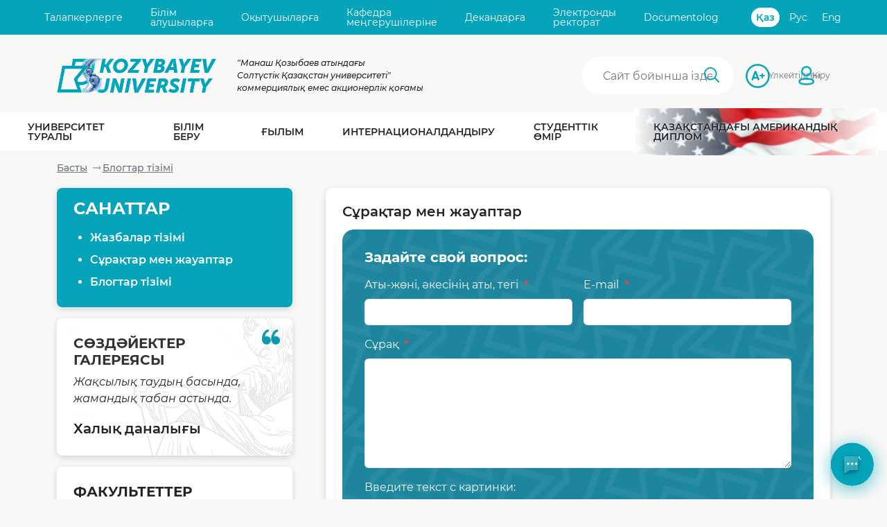

--- FILE ---
content_type: text/html; charset=UTF-8
request_url: https://ku.edu.kz/blog/11/qa
body_size: 126655
content:
<!DOCTYPE html>
<html lang="kk">
<head>
    
<meta charset="utf-8">
<meta name="viewport" content="width=device-width, initial-scale=1">
<meta name="csrf-token" content="RklLalNtUEZBeWJKU2psWHdHdzNYfnpTZW90bm5aMmweh3xaDKU3vkbRzraw5Tet0TEnpQ6fNxueRIiX6KZzzA==">
<meta name="yandex-verification" content="835b2d66686cd73a">
<meta name="language" content="kk">
<meta name="keywords" content="Университет, СҚУ, Солтүстік Қазақстан университеті, оқу, Аризона, американдық диплом, диплом, талапкер, ҰБТ, оқуға түсу">
<meta name="description" content="М.Қозыбаев атындағы Солтүстік Қазақстан университеті. Cапалы жоғары білім беру">
<link rel="stylesheet" href="/assets/fb8d8d44/css/main.css">
<link rel="stylesheet" href="/assets/fb8d8d44/flags/css/flag-icons.min.css">
<link rel="stylesheet" href="/assets/fb8d8d44/fontawesome/css/all.min.css">
<link rel="icon" type="image/png" sizes="32x32" href="/favicon-32x32.png">
<link rel="icon" type="image/png" sizes="16x16" href="/favicon-16x16.png">



    <link rel="stylesheet" type="text/css" href="/assets/3ba4da3b/listview/styles.css" />
<link rel="stylesheet" type="text/css" href="/assets/9e785d7c/css/chatWidget.css" />
<script type="text/javascript" src="/js/jquery/jquery.min.js"></script>
<script type="text/javascript" src="/assets/d9e0b256/jquery.yiiactiveform.js"></script>
<script type="text/javascript" src="/assets/d9e0b256/jquery.ba-bbq.min.js"></script>
<script type="text/javascript">
/*<![CDATA[*/
window.ChatWidgetConfig = {"chatUrl":"\/chat\/send","historyUrl":"\/chat\/history","csrf":{"enabled":false,"name":"YII_CSRF_TOKEN","token":"RklLalNtUEZBeWJKU2psWHdHdzNYfnpTZW90bm5aMmweh3xaDKU3vkbRzraw5Tet0TEnpQ6fNxueRIiX6KZzzA=="},"ui":{"brandColor":"#05a4ba"}};
/*]]>*/
</script>
<title>Блоги - ku.edu.kz</title>
</head>


<body class="">
<section class="section-header">

<div class="top-panel d-none d-lg-block">
    <div class="container">
        <div class="top-panel__menu">
            <a href="https://apply.ku.edu.kz/" class="top-panel__menu-item">Талапкерлерге</a>
            <a href="/cabinet/index"  class="top-panel__menu-item">Білім алушыларға</a>
            <a href="/page/view?id=71"  class="top-panel__menu-item">Оқытушыларға</a>
            <a href="/page/view?id=384" class="top-panel__menu-item">Кафедра меңгерушілеріне</a>
            <a href="/page/view?id=385" class="top-panel__menu-item">Декандарға</a>
            <a href="https://is.ku.edu.kz/e-rectorat/Visits/news.asp" class="top-panel__menu-item">Электронды ректорат</a>
            <a href="https://ku.documentolog.kz/" class="top-panel__menu-item">Documentolog</a>
        </div>

        <div class="top-panel__language-switch"><a href="/blog/11/qa?lang=kz" class="top-panel__language-switch-item top-panel__language-switch-item--active">Қаз</a><a href="/blog/11/qa?lang=ru" class="top-panel__language-switch-item">Рус</a><a href="/blog/11/qa?lang=en" class="top-panel__language-switch-item">Eng</a></div>    </div>
</div>

<header class="header_mobile d-lg-none ">
    <div class="container">
        <div class="header_mobile_logo">
            <a href="/site/index"><img src="/images/logo/logo_new_year_mobile.png" alt="ku.edu.kz" class="header_mobile_logo-image"></a>
        </div>
        <button class="open-header-mobile-menu"></button>
    </div>
</header>

<div class="header_mobile_menu d-lg-none">
    <div class="header_mobile_menu-wrapper">
        <div class="search-field-mobile header_mobile_site-search">
            <input type="text"
                   id="inp_find_mobile"
                   class="search-field-input-mobile header_mobile_site-search-input"
                   placeholder="Сайт бойынша іздеу"
                   value=""/>
        </div>

        <div class="header_mobile_authorized-controls">
            <!--                 <a href="/site/login?from=%2Fblog%2F11%2Fqa"
                   class="header_mobile_control header_mobile_login">Кіру</a>
             -->
                            <a href="/site/login?from=%2Fblog%2F11%2Fqa"
                   class="header_mobile_control header_mobile_login">Кіру</a>
                                </div>

        <div class="top-panel_mobile_language-switch"><a href="/blog/11/qa?lang=kz" class="top-panel_mobile_language-switch-item top-panel_mobile_language-switch-item--active">Қаз</a><a href="/blog/11/qa?lang=ru" class="top-panel_mobile_language-switch-item">Рус</a><a href="/blog/11/qa?lang=en" class="top-panel_mobile_language-switch-item">Eng</a></div>
        <nav>
                            <li class="header_mobile_menu-item">
                    <span class="header_mobile_menu-item-group-name" data-content-id="list-mobile-id-0">
                        Университет туралы                    </span>
                    <div class="header_mobile_menu-item-group-list" id="list-mobile-id-0">
                                                    <div class="threeColumns">
                                                                                                        <div class="menu_mobile_group">
                                                                                    <div class="menu_mobile_group_title">ЖОО туралы ақпарат</div>
                                                                                <ul><li><a href="/page/view?id=34">Миссия, көрініс мен стратегия</a></li><li><a href="/page/view?id=15">Қысқаша мәлімет</a></li><li><a href="/page/view?id=1614">Корпоративтік басқару</a></li><li><a href="/page/view?id=395">Аккредиттеу </a></li><li><a href="/page/view?id=336">Рейтингтер</a></li><li><a href="/page/view?id=9057">Оқу корпустары</a></li><li><a href="/page/view?id=29">Корпоративтік рәміздер</a></li></ul>                                    </div>
                                                                                                        <div class="menu_mobile_group">
                                                                                    <div class="menu_mobile_group_title">Басшылық</div>
                                                                                <ul><li><a href="/page/view?id=1615">Директорлар кеңесі</a></li><li><a href="https://ku.edu.kz/page/view?id=1097">Басқарма Төрағасы - Ректор</a></li><li><a href="/page/view?id=22">Басқарма</a></li><li><a href="/page/view?id=92">Ғылыми кеңес</a></li></ul>                                    </div>
                                                                                                        <div class="menu_mobile_group">
                                                                                    <div class="menu_mobile_group_title"><a href="/page/view?id=309">Нормативтік құжаттама тізілімі</a></div>
                                                                                                                    </div>
                                                            </div>
                                                    <div class="threeColumns">
                                                                                                        <div class="menu_mobile_group">
                                                                                    <div class="menu_mobile_group_title"><a href="/page/view?id=26">Құрылымы</a></div>
                                                                                <ul><li><a href="/page/view?id=9371">Барлық бөлімшелер</a></li><li><a href="/page/view?id=78">Институттар және факультеттер</a></li></ul>                                    </div>
                                                                                                        <div class="menu_mobile_group">
                                                                                    <div class="menu_mobile_group_title">Адамдар</div>
                                                                                <ul><li><a href="/page/view?id=27">Оқытушылар</a></li><li><a href="/page/view?id=93">Үздік түлектер</a></li><li><a href="/page/view?id=904">СҚМУ түлектерінің қауымдастығы</a></li><li><a href="/page/view?id=935">Университеттің тұлғалары</a></li></ul>                                    </div>
                                                                                                        <div class="menu_mobile_group">
                                                                                    <div class="menu_mobile_group_title">Есептілік</div>
                                                                                <ul><li><a href="/page/view?id=692">Сыртқы тексерістер қорытындысы</a></li><li><a href="/page/view?id=1056">Қаржылық есептілік</a></li><li><a href="/page/view?id=1763">Сатып алу қызметі</a></li></ul>                                    </div>
                                                            </div>
                                                    <div class="threeColumns">
                                                                                                        <div class="menu_mobile_group">
                                                                                    <div class="menu_mobile_group_title">Тарих</div>
                                                                                <ul><li><a href="/page/view?id=16">Университет тарихы</a></li><li><a href="/page/view?id=267">Манаш Қозыбаев атындағы СҚУ тарихи мұражайы</a></li><li><a href="/page/view?id=28">Манаш Қозыбаевтың өмірбаяны</a></li></ul>                                    </div>
                                                                                                        <div class="menu_mobile_group">
                                                                                    <div class="menu_mobile_group_title"><a href="/page/view?id=9039">М. Қозыбаев атындағы СҚУ сертификаттау орталықтары</a></div>
                                                                                                                    </div>
                                                                                                        <div class="menu_mobile_group">
                                                                                    <div class="menu_mobile_group_title"><a href="/page/view?id=712">«Сыбайлас жемқорлыққа қарсы әрекет» онлайн порталы</a></div>
                                                                                                                    </div>
                                                                                                        <div class="menu_mobile_group">
                                                                                    <div class="menu_mobile_group_title"><a href="/page/view?id=1701">Әдеп және сыбайлас жемқорлыққа қарсы іс-қимыл жөніндегі уәкіл</a></div>
                                                                                                                    </div>
                                                                                                        <div class="menu_mobile_group">
                                                                                    <div class="menu_mobile_group_title"><a href="/page/view?id=690">Бос қызмет орындары</a></div>
                                                                                                                    </div>
                                                            </div>
                                            </div>
                </li>
                            <li class="header_mobile_menu-item">
                    <span class="header_mobile_menu-item-group-name" data-content-id="list-mobile-id-1">
                        Білім беру                    </span>
                    <div class="header_mobile_menu-item-group-list" id="list-mobile-id-1">
                                                    <div class="threeColumns">
                                                                                                        <div class="menu_mobile_group">
                                                                                    <div class="menu_mobile_group_title"><a href="/page/view?id=1426">М. Қозыбаев атындағы СҚУ Ақадемиялық саясаты </a></div>
                                                                                                                    </div>
                                                                                                        <div class="menu_mobile_group">
                                                                                    <div class="menu_mobile_group_title"><a href="/page/view?id=1427">М. Қозыбаев атындағы СҚУ-дың сапаны ішкі қамтамасыз ету саясаты мен стандарттары</a></div>
                                                                                                                    </div>
                                                                                                        <div class="menu_mobile_group">
                                                                                    <div class="menu_mobile_group_title"><a href="/page/view?id=395">Аккредиттеу </a></div>
                                                                                                                    </div>
                                                                                                        <div class="menu_mobile_group">
                                                                                    <div class="menu_mobile_group_title"><a href="/page/view?id=518">Өңірлерге қоныс аударатын ауыл жастары қатарындағы Қазақстан Республикасының азаматтарына арналған бағдарлама</a></div>
                                                                                <ul><li><a href="/page/view?id=1437">Бағдарламаға қатысатын білім беру бағдарламалары</a></li><li><a href="/page/view?id=523">Оқуға түсу шарттары</a></li></ul>                                    </div>
                                                                                                        <div class="menu_mobile_group">
                                                                                    <div class="menu_mobile_group_title"><a href="/page/view?id=1821">«М. Қозыбаев ат. Солтүстік Қазақстан университеті» КЕАҚ жеке үлгідегі білім туралы құжаттардың нысандары</a></div>
                                                                                                                    </div>
                                                                                                        <div class="menu_mobile_group">
                                                                                    <div class="menu_mobile_group_title"><a href="/page/view?id=61">Студенттерге арналған шәкіртақылар мен жеңілдіктер</a></div>
                                                                                                                    </div>
                                                                                                        <div class="menu_mobile_group">
                                                                                    <div class="menu_mobile_group_title"><a href="/page/view?id=778">М. Қозыбаев атындағы СҚУ бос гранттары</a></div>
                                                                                                                    </div>
                                                            </div>
                                                    <div class="threeColumns">
                                                                                                        <div class="menu_mobile_group">
                                                                                    <div class="menu_mobile_group_title"><a href="/page/view?id=38">Бакалавриат</a></div>
                                                                                <ul><li><a href="/page/view?id=39">Бакалавриаттың білім беру бағдарламалары</a></li><li><a href="https://apply.ku.edu.kz/">Талапкерлерге</a></li><li><a href="/page/view?id=8997">Қабылдау ережелері</a></li><li><a href="/page/view?id=1588">2026-2027 оқу жылында студенттерді қабылдау үшін білім беру бағдарламалары</a></li></ul>                                    </div>
                                                                                                        <div class="menu_mobile_group">
                                                                                    <div class="menu_mobile_group_title"><a href="/page/view?id=42">Магистратура</a></div>
                                                                                <ul><li><a href="/page/view?id=43">Магистратураның білім беру бағдарламалары</a></li><li><a href="https://ku.edu.kz/page/view?id=69">Магистратураға түсушілерге</a></li><li><a href="/page/view?id=44">Магистратураға қабылдау ережелері</a></li><li><a href="/page/view?id=1808">2026-2027 оқу жылына қабылдау бойынша магистратураның  білім беру бағдарламалары</a></li></ul>                                    </div>
                                                                                                        <div class="menu_mobile_group">
                                                                                    <div class="menu_mobile_group_title"><a href="/page/view?id=160"> PhD докторантурасы</a></div>
                                                                                <ul><li><a href="/page/view?id=161">Докторантураның білім беру бағдарламалары</a></li><li><a href="/page/view?id=69">Докторантураға түсушілерге</a></li><li><a href="/page/view?id=162">Докторантураға қабылдау ережелері</a></li></ul>                                    </div>
                                                            </div>
                                                    <div class="threeColumns">
                                                                                                        <div class="menu_mobile_group">
                                                                                    <div class="menu_mobile_group_title"><a href="/page/view?id=663">Тәжірибе базалары</a></div>
                                                                                                                    </div>
                                                                                                        <div class="menu_mobile_group">
                                                                                    <div class="menu_mobile_group_title"><a href="/page/view?id=1327">Кафедралардың бөлімшелері</a></div>
                                                                                                                    </div>
                                                                                                        <div class="menu_mobile_group">
                                                                                    <div class="menu_mobile_group_title"><a href="/page/view?id=803">Түлектерді жұмысқа орналастыру</a></div>
                                                                                                                    </div>
                                                                                                        <div class="menu_mobile_group">
                                                                                    <div class="menu_mobile_group_title"><a href="/page/view?id=873">Екі дипломдық білім</a></div>
                                                                                                                    </div>
                                                                                                        <div class="menu_mobile_group">
                                                                                    <div class="menu_mobile_group_title"><a href="/page/view?id=183">Әскери кафедра</a></div>
                                                                                                                    </div>
                                                                                                        <div class="menu_mobile_group">
                                                                                    <div class="menu_mobile_group_title"><a href="/page/view?id=1252">Қосымша білім беру</a></div>
                                                                                                                    </div>
                                                            </div>
                                            </div>
                </li>
                            <li class="header_mobile_menu-item">
                    <span class="header_mobile_menu-item-group-name" data-content-id="list-mobile-id-2">
                        Ғылым                    </span>
                    <div class="header_mobile_menu-item-group-list" id="list-mobile-id-2">
                                                    <div class="threeColumns">
                                                                                                        <div class="menu_mobile_group">
                                                                                    <div class="menu_mobile_group_title"><a href="/page/view?id=9370">Бағдарламалық-нысаналы қаржыландыру (БНҚ) және гранттық қаржыландыру (ГҚ) бойынша сатып алулар</a></div>
                                                                                                                    </div>
                                                                                                        <div class="menu_mobile_group">
                                                                                    <div class="menu_mobile_group_title"><a href="/page/view?id=9378">Ғылыми жобалардағы бос жұмыс орындары</a></div>
                                                                                                                    </div>
                                                                                                        <div class="menu_mobile_group">
                                                                                    <div class="menu_mobile_group_title">Ғылыми жобалар</div>
                                                                                <ul><li><a href="/page/view?id=52">Ғылыми зерттеулердің негізгі бағыттары</a></li><li><a href="/page/view?id=9355">Коммерцияландыруға арналған аса перспективалы ғылыми жобалардың дерекқоры</a></li></ul>                                    </div>
                                                                                                        <div class="menu_mobile_group">
                                                                                    <div class="menu_mobile_group_title">Ғылыми инфрақұрылым</div>
                                                                                <ul><li>Kozybayev Labs</li><li><a href="https://ku.edu.kz/page/view?id=499">Ғылыми мектептер</a></li><li><a href="/page/view?id=9405">Ғылыми зерттеу орталықтары</a></li></ul>                                    </div>
                                                                                                        <div class="menu_mobile_group">
                                                                                    <div class="menu_mobile_group_title">Халықаралық серіктестік</div>
                                                                                <ul><li><a href="/page/view?id=55">Халықаралық ғылыми жобалар</a></li><li>Зерттеулер үшін серіктестерді іздеу</li></ul>                                    </div>
                                                            </div>
                                                    <div class="threeColumns">
                                                                                                        <div class="menu_mobile_group">
                                                                                    <div class="menu_mobile_group_title"><a href="/page/view?id=9424">Диссертациялық кеңестер</a></div>
                                                                                <ul><li><a href="/page/view?id=9375">8D041 Бизнес және басқару</a></li><li><a href="/page/view?id=9421">8D061 Ақпараттық-коммуникациялық технологиялар</a></li><li><a href="https://ku.edu.kz/page/view?id=908">8D071 Инженерия және инженерлік іс</a></li><li><a href="/page/view?id=1213">PhD диссертацияларды қорғау туралы хабарландырулар</a></li></ul>                                    </div>
                                                                                                        <div class="menu_mobile_group">
                                                                                    <div class="menu_mobile_group_title"><a href="/page/view?id=1123">Жас ғалымдар кеңесі</a></div>
                                                                                                                    </div>
                                                                                                        <div class="menu_mobile_group">
                                                                                    <div class="menu_mobile_group_title">Ғылыми зерттеулер этикасы жөніндегі кеңес</div>
                                                                                                                    </div>
                                                                                                        <div class="menu_mobile_group">
                                                                                    <div class="menu_mobile_group_title">Білім алушылардың ғылыми-зерттеу жұмысы</div>
                                                                                <ul><li><a href="/page/view?id=665">Студенттердің ғылыми-зерттеу жұмысы</a></li><li><a href="/page/view?id=9425">Студенттік ғылыми қоғамдар</a></li><li><a href="/page/view?id=664">СҒЗЖ жеңімпаздары</a></li><li><a href="/page/view?id=1334">Казахский: Республикалық пәндік олимпиадалардың жеңімпаздары</a></li><li><a href="/page/view?id=391">Магистрлік диссертациялардың авторефераттары</a></li></ul>                                    </div>
                                                            </div>
                                                    <div class="threeColumns">
                                                                                                        <div class="menu_mobile_group">
                                                                                    <div class="menu_mobile_group_title"><a href="/page/view?id=9406">Іс-шаралар (хабарландырулар)</a></div>
                                                                                                                    </div>
                                                                                                        <div class="menu_mobile_group">
                                                                                    <div class="menu_mobile_group_title"><a href="https://vestnik.ku.edu.kz/">М. Қозыбаев атындағы СҚУ хабаршысы</a></div>
                                                                                                                    </div>
                                                                                                        <div class="menu_mobile_group">
                                                                                    <div class="menu_mobile_group_title">Ғылыми қорытындылар</div>
                                                                                <ul><li><a href="/page/view?id=1488">Конференция материалдары</a></li><li><a href="/page/view?id=548">Зерттеушіге: зияткерлік меншік</a></li><li><a href="/page/view?id=2366">Университет зерттеушілерінің ғылымометриялық деректері</a></li><li><a href="/page/view?id=1272">Жариялау белсенділігі</a></li></ul>                                    </div>
                                                                                                        <div class="menu_mobile_group">
                                                                                    <div class="menu_mobile_group_title">Ғалымға</div>
                                                                                <ul><li>Жарияланымдарға арналған ұсыныстар</li><li><a href="/page/view?id=780">Байқаулар және шәкіртақылар туралы хабарландырулар</a></li><li>Постдокторантура</li><li>Оқытушы-зерттеуші</li><li><a href="/page/view?id=2356">"ЖОО үздік оқытушысы" байқауы</a></li></ul>                                    </div>
                                                                                                        <div class="menu_mobile_group">
                                                                                    <div class="menu_mobile_group_title">Цифрлық ғылым</div>
                                                                                <ul><li><a href="https://ku.edu.kz/aisana?">AI-Sana</a></li></ul>                                    </div>
                                                            </div>
                                            </div>
                </li>
                            <li class="header_mobile_menu-item">
                    <span class="header_mobile_menu-item-group-name" data-content-id="list-mobile-id-3">
                        Интернационалдандыру                    </span>
                    <div class="header_mobile_menu-item-group-list" id="list-mobile-id-3">
                                                    <div class="threeColumns">
                                                                                                        <div class="menu_mobile_group">
                                                                                    <div class="menu_mobile_group_title"><a href="/page/view?id=1255">Серіктестер</a></div>
                                                                                <ul><li><a href="/page/view?id=774">Шетелдік серіктестер</a></li><li><a href="/page/view?id=873">Екі дипломдық білім</a></li><li><a href="/page/view?id=8975">Шетелдік мамандарды тарту бағдарламасы</a></li><li><a href="/page/view?id=773">Ұйымдардағы мүшелік</a></li><li><a href="/page/view?id=1256">Серіктес болу</a></li></ul>                                    </div>
                                                                                                        <div class="menu_mobile_group">
                                                                                    <div class="menu_mobile_group_title">Ақпарат</div>
                                                                                <ul><li><a href="/news/list?type=adv_contest_international">Халықаралық байқаулар мен шәкіртақылар туралы хабарландырулар</a></li></ul>                                    </div>
                                                            </div>
                                                    <div class="threeColumns">
                                                                                                        <div class="menu_mobile_group">
                                                                                    <div class="menu_mobile_group_title"><a href="/page/view?id=1257">Академиялық ұтқырлық</a></div>
                                                                                <ul><li><a href="/page/view?id=714">Академиялық ұтқырлықты іске асыру рәсімі</a></li><li><a href="/page/view?id=774">Шетелдік Серіктес жоғары оқу орындарының тізімі</a></li><li><a href="/page/view?id=1858">Сыртқы ұтқырлыққа арналған құжаттар тізімі</a></li><li><a href="/page/view?id=1854">Қазақстандық Серіктес жоғары оқу орындарының тізімі</a></li><li><a href="/page/view?id=1855">Ішкі ұтқырлыққа арналған құжаттар тізімі</a></li><li><a href="/page/view?id=1261">Кіріс академиялық ұтқырлық</a></li><li><a href="/page/view?id=545">Алмасу бағдарламасының студенттері</a></li></ul>                                    </div>
                                                            </div>
                                                    <div class="threeColumns">
                                                                                                        <div class="menu_mobile_group">
                                                                                    <div class="menu_mobile_group_title">Erasmus+ жобалары</div>
                                                                                <ul><li><a href="/page/view?id=989">DOCMEN</a></li><li><a href="/page/view?id=990">TRUNAK</a></li><li><a href="/page/view?id=1247">NICOPA</a></li><li><a href="/page/view?id=1329">ACeSYRI</a></li><li><a href="/page/view?id=1330">DESTT</a></li></ul>                                    </div>
                                                            </div>
                                            </div>
                </li>
                            <li class="header_mobile_menu-item">
                    <span class="header_mobile_menu-item-group-name" data-content-id="list-mobile-id-4">
                        Студенттік өмір                    </span>
                    <div class="header_mobile_menu-item-group-list" id="list-mobile-id-4">
                                                    <div class="threeColumns">
                                                                                                        <div class="menu_mobile_group">
                                                                                    <div class="menu_mobile_group_title">Студенттік өзін-өзі басқару</div>
                                                                                <ul><li><a href="/page/view?id=1957">Студенттік Үкімет</a></li><li><a href="/page/view?id=445">М. Қозыбаев атындағы СҚУ Жастар істері жөніндегі комитеті</a></li><li><a href="/page/view?id=172">М. Қозыбаев атындағы СҚУ студенттерінің алғашқы кәсіподағы ұйымы</a></li></ul>                                    </div>
                                                                                                        <div class="menu_mobile_group">
                                                                                    <div class="menu_mobile_group_title"><a href="/page/view?id=999">Клубтар мен бірлестіктер</a></div>
                                                                                <ul><li><a href="/page/view?id=447">«SHYŃ» пікірсайыс клубы</a></li><li><a href="/page/view?id=1959">English club</a></li></ul>                                    </div>
                                                                                                        <div class="menu_mobile_group">
                                                                                    <div class="menu_mobile_group_title"><a href="/page/view?id=94">Спорт және денсаулық</a></div>
                                                                                                                    </div>
                                                                                                        <div class="menu_mobile_group">
                                                                                    <div class="menu_mobile_group_title"><a href="/page/view?id=396">Байқаулар</a></div>
                                                                                                                    </div>
                                                            </div>
                                                    <div class="threeColumns">
                                                                                                        <div class="menu_mobile_group">
                                                                                    <div class="menu_mobile_group_title"><a href="/page/view?id=1133">Студенттер клубы</a></div>
                                                                                <ul><li><a href="/page/view?id=176">Халықтық студенттер театры «Пилигрим»</a></li><li><a href="/page/view?id=175">«Шаңырақ» қазақ студенттер театры </a></li><li><a href="/page/view?id=178">«Antournan» заманауи хореография ансамблі</a></li><li><a href="/page/view?id=700">М. Қозыбаев ат. СҚУ-дағы Көңілділер мен тапқырлар клубы</a></li></ul>                                    </div>
                                                                                                        <div class="menu_mobile_group">
                                                                                    <div class="menu_mobile_group_title">Музыкалық бірлестіктер</div>
                                                                                <ul><li><a href="/page/view?id=251">«Шертер» фольклорлық-этнографиялық ансамблі </a></li><li><a href="/page/view?id=253">М. Қозыбаев ат. СҚУ-дың студенттер хоры</a></li></ul>                                    </div>
                                                            </div>
                                                    <div class="threeColumns">
                                                                                                        <div class="menu_mobile_group">
                                                                                    <div class="menu_mobile_group_title"><a href="/page/view?id=59">Әлеуметтік қолдау</a></div>
                                                                                <ul><li><a href="https://dormitories.ku.edu.kz/">Жатақханалар</a></li><li><a href="/page/view?id=63">Дәрігерлік пункт</a></li><li><a href="/page/view?id=652">Студенттердің шағымдарын қарастыру рәсімі</a></li></ul>                                    </div>
                                                                                                        <div class="menu_mobile_group">
                                                                                    <div class="menu_mobile_group_title"><a href="/blog/14">Студенттік омбудсмен блогы</a></div>
                                                                                                                    </div>
                                                                                                        <div class="menu_mobile_group">
                                                                                    <div class="menu_mobile_group_title"><a href="/page/view?id=1344">Волонтерлік қызметы</a></div>
                                                                                                                    </div>
                                                            </div>
                                            </div>
                </li>
                    </nav>
    </div>
</div>

<div class="top-panel-mobile d-lg-none">
    <div class="america-diplom-mobile">
        <div class="america-diplom-mobile-gradient">
            <li class="header_mobile_menu-item">
                <span class="header_mobile_menu-item-group-name">
                    <a href="https://astra.ku.edu.kz/marketing-main" target="_blank">
                        Қазақстандағы Американдық диплом                    </a>
                </span>
            </li>
        </div>
    </div>
</div>
<div class="top-panel-mobile d-lg-none">
    <div class="top-panel_mobile_menu">
        <a href="https://apply.ku.edu.kz/" class="top-panel_mobile_menu-item">
            Талапкерлерге        </a>
        <a href="/cabinet/index" class="top-panel_mobile_menu-item">
            Білім алушыларға        </a>
        <a href="/page/view?id=71" class="top-panel_mobile_menu-item">
            Оқытушыларға        </a>
        <a href="/page/view?id=384" class="top-panel_mobile_menu-item">
            Кафедра меңгерушілеріне        </a>
        <a href="/page/view?id=385" class="top-panel_mobile_menu-item">
            Декандарға        </a>
        <a href="https://is.ku.edu.kz/e-rectorat/Visits/news.asp" class="top-panel_mobile_menu-item">
            Электронды ректорат        </a>
        <a href="https://ku.documentolog.kz/" class="top-panel_mobile_menu-item">
            Documentolog        </a>
    </div>
</div>

<header class="header d-none d-lg-block ">
    <div class="container">
        <div class="header__logo">
            <a href="/">
                <img src="/images/logo/logo_new_year_2026.png"
                     alt="ku.edu.kz"
                     title="Басты бетке" class="header__logo-image">
            </a>
        </div>
        <div class="header__site-name">
            "Манаш Қозыбаев атындағы<BR> Солтүстік Қазақстан университеті"<BR> коммерциялық емес акционерлік қоғамы        </div>
        <div class="search-field header_site-search">
            <input type="text"
                   id="inp_find_desktop"
                   class="search-field-input header_site-search-input"
                   placeholder="Сайт бойынша іздеу"
                   value=""/>
        </div>
        <a href="/blog/11/qa?bigVersion" rel="nofollow" class="header__control header__big-version">
            Үлкейтілген        </a>
        <!--             <a href="/site/login?from=%2Fblog%2F11%2Fqa" class="header__control header__login">
                Кіру            </a>
         -->
                    <a href="/site/login?from=%2Fblog%2F11%2Fqa" class="header__control header__login">
                Кіру            </a>
                    </div>
    
<div class="header__menu">
    <div class="container">
        <nav>
                            <li class="header__menu-item">
                    <span class="header__menu-item-group-name" data-content-id="list-id-0">
                        Университет туралы                    </span>
                </li>
                            <li class="header__menu-item">
                    <span class="header__menu-item-group-name" data-content-id="list-id-1">
                        Білім беру                    </span>
                </li>
                            <li class="header__menu-item">
                    <span class="header__menu-item-group-name" data-content-id="list-id-2">
                        Ғылым                    </span>
                </li>
                            <li class="header__menu-item">
                    <span class="header__menu-item-group-name" data-content-id="list-id-3">
                        Интернационалдандыру                    </span>
                </li>
                            <li class="header__menu-item">
                    <span class="header__menu-item-group-name" data-content-id="list-id-4">
                        Студенттік өмір                    </span>
                </li>
                        <li class="header__menu-item">
                <div class="american-diploma-background">
                    <div class="american-diploma-gradient">
                        <span class="header__menu-item-group-name">
                            <a href="https://astra.ku.edu.kz/marketing-main" target="_blank">
                                Қазақстандағы Американдық диплом                            </a>
                        </span>
                    </div>
                </div>
            </li>
        </nav>
                    <div class="header__menu-item-group-list" id="list-id-0">
                                    <div class="threeColumns">                                                                    <div class="menu_group"><div class="menu_group_title">ЖОО туралы ақпарат</div>                                                                                                                                                                                                                                                                                                                                                                                                                                                                                                                                                                                <ul><li><a href="/page/view?id=34">Миссия, көрініс мен стратегия</a></li><li><a href="/page/view?id=15">Қысқаша мәлімет</a></li><li><a href="/page/view?id=1614">Корпоративтік басқару</a></li><li><a href="/page/view?id=395">Аккредиттеу </a></li><li><a href="/page/view?id=336">Рейтингтер</a></li><li><a href="/page/view?id=9057">Оқу корпустары</a></li><li><a href="/page/view?id=29">Корпоративтік рәміздер</a></li></ul>                                                                            </div>                                                                    <div class="menu_group"><div class="menu_group_title">Басшылық</div>                                                                                                                                                                                                                                                                                                                                                                                            <ul><li><a href="/page/view?id=1615">Директорлар кеңесі</a></li><li><a href="https://ku.edu.kz/page/view?id=1097">Басқарма Төрағасы - Ректор</a></li><li><a href="/page/view?id=22">Басқарма</a></li><li><a href="/page/view?id=92">Ғылыми кеңес</a></li></ul>                                                                            </div>                                                                    <div class="menu_group"><div class="menu_group_title"><a href="/page/view?id=309">Нормативтік құжаттама тізілімі</a></div>                                                </div>                                        </div>                                    <div class="threeColumns">                                                                    <div class="menu_group"><div class="menu_group_title"><a href="/page/view?id=26">Құрылымы</a></div>                                                                                                                                                                                                                                                                    <ul><li><a href="/page/view?id=9371">Барлық бөлімшелер</a></li><li><a href="/page/view?id=78">Институттар және факультеттер</a></li></ul>                                                                            </div>                                                                    <div class="menu_group"><div class="menu_group_title">Адамдар</div>                                                                                                                                                                                                                                                                                                                                                                                            <ul><li><a href="/page/view?id=27">Оқытушылар</a></li><li><a href="/page/view?id=93">Үздік түлектер</a></li><li><a href="/page/view?id=904">СҚМУ түлектерінің қауымдастығы</a></li><li><a href="/page/view?id=935">Университеттің тұлғалары</a></li></ul>                                                                            </div>                                                                    <div class="menu_group"><div class="menu_group_title">Есептілік</div>                                                                                                                                                                                                                                                                                                                                <ul><li><a href="/page/view?id=692">Сыртқы тексерістер қорытындысы</a></li><li><a href="/page/view?id=1056">Қаржылық есептілік</a></li><li><a href="/page/view?id=1763">Сатып алу қызметі</a></li></ul>                                                                            </div>                                        </div>                                    <div class="threeColumns">                                                                    <div class="menu_group"><div class="menu_group_title">Тарих</div>                                                                                                                                                                                                                                                                                                                                <ul><li><a href="/page/view?id=16">Университет тарихы</a></li><li><a href="/page/view?id=267">Манаш Қозыбаев атындағы СҚУ тарихи мұражайы</a></li><li><a href="/page/view?id=28">Манаш Қозыбаевтың өмірбаяны</a></li></ul>                                                                            </div>                                                                    <div class="menu_group"><div class="menu_group_title"><a href="/page/view?id=9039">М. Қозыбаев атындағы СҚУ сертификаттау орталықтары</a></div>                                                </div>                                                                    <div class="menu_group"><div class="menu_group_title"><a href="/page/view?id=712">«Сыбайлас жемқорлыққа қарсы әрекет» онлайн порталы</a></div>                                                </div>                                                                    <div class="menu_group"><div class="menu_group_title"><a href="/page/view?id=1701">Әдеп және сыбайлас жемқорлыққа қарсы іс-қимыл жөніндегі уәкіл</a></div>                                                </div>                                                                    <div class="menu_group"><div class="menu_group_title"><a href="/page/view?id=690">Бос қызмет орындары</a></div>                                                </div>                                        </div>                            </div>
                    <div class="header__menu-item-group-list" id="list-id-1">
                                    <div class="threeColumns">                                                                    <div class="menu_group"><div class="menu_group_title"><a href="/page/view?id=1426">М. Қозыбаев атындағы СҚУ Ақадемиялық саясаты </a></div>                                                </div>                                                                    <div class="menu_group"><div class="menu_group_title"><a href="/page/view?id=1427">М. Қозыбаев атындағы СҚУ-дың сапаны ішкі қамтамасыз ету саясаты мен стандарттары</a></div>                                                </div>                                                                    <div class="menu_group"><div class="menu_group_title"><a href="/page/view?id=395">Аккредиттеу </a></div>                                                </div>                                                                    <div class="menu_group"><div class="menu_group_title"><a href="/page/view?id=518">Өңірлерге қоныс аударатын ауыл жастары қатарындағы Қазақстан Республикасының азаматтарына арналған бағдарлама</a></div>                                                                                                                                                                                                                                                                    <ul><li><a href="/page/view?id=1437">Бағдарламаға қатысатын білім беру бағдарламалары</a></li><li><a href="/page/view?id=523">Оқуға түсу шарттары</a></li></ul>                                                                            </div>                                                                    <div class="menu_group"><div class="menu_group_title"><a href="/page/view?id=1821">«М. Қозыбаев ат. Солтүстік Қазақстан университеті» КЕАҚ жеке үлгідегі білім туралы құжаттардың нысандары</a></div>                                                </div>                                                                    <div class="menu_group"><div class="menu_group_title"><a href="/page/view?id=61">Студенттерге арналған шәкіртақылар мен жеңілдіктер</a></div>                                                </div>                                                                    <div class="menu_group"><div class="menu_group_title"><a href="/page/view?id=778">М. Қозыбаев атындағы СҚУ бос гранттары</a></div>                                                </div>                                        </div>                                    <div class="threeColumns">                                                                    <div class="menu_group"><div class="menu_group_title"><a href="/page/view?id=38">Бакалавриат</a></div>                                                                                                                                                                                                                                                                                                                                                                                            <ul><li><a href="/page/view?id=39">Бакалавриаттың білім беру бағдарламалары</a></li><li><a href="https://apply.ku.edu.kz/">Талапкерлерге</a></li><li><a href="/page/view?id=8997">Қабылдау ережелері</a></li><li><a href="/page/view?id=1588">2026-2027 оқу жылында студенттерді қабылдау үшін білім беру бағдарламалары</a></li></ul>                                                                            </div>                                                                    <div class="menu_group"><div class="menu_group_title"><a href="/page/view?id=42">Магистратура</a></div>                                                                                                                                                                                                                                                                                                                                                                                            <ul><li><a href="/page/view?id=43">Магистратураның білім беру бағдарламалары</a></li><li><a href="https://ku.edu.kz/page/view?id=69">Магистратураға түсушілерге</a></li><li><a href="/page/view?id=44">Магистратураға қабылдау ережелері</a></li><li><a href="/page/view?id=1808">2026-2027 оқу жылына қабылдау бойынша магистратураның  білім беру бағдарламалары</a></li></ul>                                                                            </div>                                                                    <div class="menu_group"><div class="menu_group_title"><a href="/page/view?id=160"> PhD докторантурасы</a></div>                                                                                                                                                                                                                                                                                                                                <ul><li><a href="/page/view?id=161">Докторантураның білім беру бағдарламалары</a></li><li><a href="/page/view?id=69">Докторантураға түсушілерге</a></li><li><a href="/page/view?id=162">Докторантураға қабылдау ережелері</a></li></ul>                                                                            </div>                                        </div>                                    <div class="threeColumns">                                                                    <div class="menu_group"><div class="menu_group_title"><a href="/page/view?id=663">Тәжірибе базалары</a></div>                                                </div>                                                                    <div class="menu_group"><div class="menu_group_title"><a href="/page/view?id=1327">Кафедралардың бөлімшелері</a></div>                                                </div>                                                                    <div class="menu_group"><div class="menu_group_title"><a href="/page/view?id=803">Түлектерді жұмысқа орналастыру</a></div>                                                </div>                                                                    <div class="menu_group"><div class="menu_group_title"><a href="/page/view?id=873">Екі дипломдық білім</a></div>                                                </div>                                                                    <div class="menu_group"><div class="menu_group_title"><a href="/page/view?id=183">Әскери кафедра</a></div>                                                </div>                                                                    <div class="menu_group"><div class="menu_group_title"><a href="/page/view?id=1252">Қосымша білім беру</a></div>                                                </div>                                        </div>                            </div>
                    <div class="header__menu-item-group-list" id="list-id-2">
                                    <div class="threeColumns">                                                                    <div class="menu_group"><div class="menu_group_title"><a href="/page/view?id=9370">Бағдарламалық-нысаналы қаржыландыру (БНҚ) және гранттық қаржыландыру (ГҚ) бойынша сатып алулар</a></div>                                                </div>                                                                    <div class="menu_group"><div class="menu_group_title"><a href="/page/view?id=9378">Ғылыми жобалардағы бос жұмыс орындары</a></div>                                                </div>                                                                    <div class="menu_group"><div class="menu_group_title">Ғылыми жобалар</div>                                                                                                                                                                                                                                                                    <ul><li><a href="/page/view?id=52">Ғылыми зерттеулердің негізгі бағыттары</a></li><li><a href="/page/view?id=9355">Коммерцияландыруға арналған аса перспективалы ғылыми жобалардың дерекқоры</a></li></ul>                                                                            </div>                                                                    <div class="menu_group"><div class="menu_group_title">Ғылыми инфрақұрылым</div>                                                                                                                                                                                                                                                                                                                                <ul><li>Kozybayev Labs</li><li><a href="https://ku.edu.kz/page/view?id=499">Ғылыми мектептер</a></li><li><a href="/page/view?id=9405">Ғылыми зерттеу орталықтары</a></li></ul>                                                                            </div>                                                                    <div class="menu_group"><div class="menu_group_title">Халықаралық серіктестік</div>                                                                                                                                                                                                                                                                    <ul><li><a href="/page/view?id=55">Халықаралық ғылыми жобалар</a></li><li>Зерттеулер үшін серіктестерді іздеу</li></ul>                                                                            </div>                                        </div>                                    <div class="threeColumns">                                                                    <div class="menu_group"><div class="menu_group_title"><a href="/page/view?id=9424">Диссертациялық кеңестер</a></div>                                                                                                                                                                                                                                                                                                                                                                                            <ul><li><a href="/page/view?id=9375">8D041 Бизнес және басқару</a></li><li><a href="/page/view?id=9421">8D061 Ақпараттық-коммуникациялық технологиялар</a></li><li><a href="https://ku.edu.kz/page/view?id=908">8D071 Инженерия және инженерлік іс</a></li><li><a href="/page/view?id=1213">PhD диссертацияларды қорғау туралы хабарландырулар</a></li></ul>                                                                            </div>                                                                    <div class="menu_group"><div class="menu_group_title"><a href="/page/view?id=1123">Жас ғалымдар кеңесі</a></div>                                                </div>                                                                    <div class="menu_group"><div class="menu_group_title">Ғылыми зерттеулер этикасы жөніндегі кеңес</div>                                                </div>                                                                    <div class="menu_group"><div class="menu_group_title">Білім алушылардың ғылыми-зерттеу жұмысы</div>                                                                                                                                                                                                                                                                                                                                                                                                                                                        <ul><li><a href="/page/view?id=665">Студенттердің ғылыми-зерттеу жұмысы</a></li><li><a href="/page/view?id=9425">Студенттік ғылыми қоғамдар</a></li><li><a href="/page/view?id=664">СҒЗЖ жеңімпаздары</a></li><li><a href="/page/view?id=1334">Казахский: Республикалық пәндік олимпиадалардың жеңімпаздары</a></li><li><a href="/page/view?id=391">Магистрлік диссертациялардың авторефераттары</a></li></ul>                                                                            </div>                                        </div>                                    <div class="threeColumns">                                                                    <div class="menu_group"><div class="menu_group_title"><a href="/page/view?id=9406">Іс-шаралар (хабарландырулар)</a></div>                                                </div>                                                                    <div class="menu_group"><div class="menu_group_title"><a href="https://vestnik.ku.edu.kz/">М. Қозыбаев атындағы СҚУ хабаршысы</a></div>                                                </div>                                                                    <div class="menu_group"><div class="menu_group_title">Ғылыми қорытындылар</div>                                                                                                                                                                                                                                                                                                                                                                                            <ul><li><a href="/page/view?id=1488">Конференция материалдары</a></li><li><a href="/page/view?id=548">Зерттеушіге: зияткерлік меншік</a></li><li><a href="/page/view?id=2366">Университет зерттеушілерінің ғылымометриялық деректері</a></li><li><a href="/page/view?id=1272">Жариялау белсенділігі</a></li></ul>                                                                            </div>                                                                    <div class="menu_group"><div class="menu_group_title">Ғалымға</div>                                                                                                                                                                                                                                                                                                                                                                                                                                                        <ul><li>Жарияланымдарға арналған ұсыныстар</li><li><a href="/page/view?id=780">Байқаулар және шәкіртақылар туралы хабарландырулар</a></li><li>Постдокторантура</li><li>Оқытушы-зерттеуші</li><li><a href="/page/view?id=2356">"ЖОО үздік оқытушысы" байқауы</a></li></ul>                                                                            </div>                                                                    <div class="menu_group"><div class="menu_group_title">Цифрлық ғылым</div>                                                                                                                                                                                                        <ul><li><a href="https://ku.edu.kz/aisana?">AI-Sana</a></li></ul>                                                                            </div>                                        </div>                            </div>
                    <div class="header__menu-item-group-list" id="list-id-3">
                                    <div class="threeColumns">                                                                    <div class="menu_group"><div class="menu_group_title"><a href="/page/view?id=1255">Серіктестер</a></div>                                                                                                                                                                                                                                                                                                                                                                                                                                                        <ul><li><a href="/page/view?id=774">Шетелдік серіктестер</a></li><li><a href="/page/view?id=873">Екі дипломдық білім</a></li><li><a href="/page/view?id=8975">Шетелдік мамандарды тарту бағдарламасы</a></li><li><a href="/page/view?id=773">Ұйымдардағы мүшелік</a></li><li><a href="/page/view?id=1256">Серіктес болу</a></li></ul>                                                                            </div>                                                                    <div class="menu_group"><div class="menu_group_title">Ақпарат</div>                                                                                                                                                                                                        <ul><li><a href="/news/list?type=adv_contest_international">Халықаралық байқаулар мен шәкіртақылар туралы хабарландырулар</a></li></ul>                                                                            </div>                                        </div>                                    <div class="threeColumns">                                                                    <div class="menu_group"><div class="menu_group_title"><a href="/page/view?id=1257">Академиялық ұтқырлық</a></div>                                                                                                                                                                                                                                                                                                                                                                                                                                                                                                                                                                                <ul><li><a href="/page/view?id=714">Академиялық ұтқырлықты іске асыру рәсімі</a></li><li><a href="/page/view?id=774">Шетелдік Серіктес жоғары оқу орындарының тізімі</a></li><li><a href="/page/view?id=1858">Сыртқы ұтқырлыққа арналған құжаттар тізімі</a></li><li><a href="/page/view?id=1854">Қазақстандық Серіктес жоғары оқу орындарының тізімі</a></li><li><a href="/page/view?id=1855">Ішкі ұтқырлыққа арналған құжаттар тізімі</a></li><li><a href="/page/view?id=1261">Кіріс академиялық ұтқырлық</a></li><li><a href="/page/view?id=545">Алмасу бағдарламасының студенттері</a></li></ul>                                                                            </div>                                        </div>                                    <div class="threeColumns">                                                                    <div class="menu_group"><div class="menu_group_title">Erasmus+ жобалары</div>                                                                                                                                                                                                                                                                                                                                                                                                                                                        <ul><li><a href="/page/view?id=989">DOCMEN</a></li><li><a href="/page/view?id=990">TRUNAK</a></li><li><a href="/page/view?id=1247">NICOPA</a></li><li><a href="/page/view?id=1329">ACeSYRI</a></li><li><a href="/page/view?id=1330">DESTT</a></li></ul>                                                                            </div>                                        </div>                            </div>
                    <div class="header__menu-item-group-list" id="list-id-4">
                                    <div class="threeColumns">                                                                    <div class="menu_group"><div class="menu_group_title">Студенттік өзін-өзі басқару</div>                                                                                                                                                                                                                                                                                                                                <ul><li><a href="/page/view?id=1957">Студенттік Үкімет</a></li><li><a href="/page/view?id=445">М. Қозыбаев атындағы СҚУ Жастар істері жөніндегі комитеті</a></li><li><a href="/page/view?id=172">М. Қозыбаев атындағы СҚУ студенттерінің алғашқы кәсіподағы ұйымы</a></li></ul>                                                                            </div>                                                                    <div class="menu_group"><div class="menu_group_title"><a href="/page/view?id=999">Клубтар мен бірлестіктер</a></div>                                                                                                                                                                                                                                                                    <ul><li><a href="/page/view?id=447">«SHYŃ» пікірсайыс клубы</a></li><li><a href="/page/view?id=1959">English club</a></li></ul>                                                                            </div>                                                                    <div class="menu_group"><div class="menu_group_title"><a href="/page/view?id=94">Спорт және денсаулық</a></div>                                                </div>                                                                    <div class="menu_group"><div class="menu_group_title"><a href="/page/view?id=396">Байқаулар</a></div>                                                </div>                                        </div>                                    <div class="threeColumns">                                                                    <div class="menu_group"><div class="menu_group_title"><a href="/page/view?id=1133">Студенттер клубы</a></div>                                                                                                                                                                                                                                                                                                                                                                                            <ul><li><a href="/page/view?id=176">Халықтық студенттер театры «Пилигрим»</a></li><li><a href="/page/view?id=175">«Шаңырақ» қазақ студенттер театры </a></li><li><a href="/page/view?id=178">«Antournan» заманауи хореография ансамблі</a></li><li><a href="/page/view?id=700">М. Қозыбаев ат. СҚУ-дағы Көңілділер мен тапқырлар клубы</a></li></ul>                                                                            </div>                                                                    <div class="menu_group"><div class="menu_group_title">Музыкалық бірлестіктер</div>                                                                                                                                                                                                                                                                    <ul><li><a href="/page/view?id=251">«Шертер» фольклорлық-этнографиялық ансамблі </a></li><li><a href="/page/view?id=253">М. Қозыбаев ат. СҚУ-дың студенттер хоры</a></li></ul>                                                                            </div>                                        </div>                                    <div class="threeColumns">                                                                    <div class="menu_group"><div class="menu_group_title"><a href="/page/view?id=59">Әлеуметтік қолдау</a></div>                                                                                                                                                                                                                                                                                                                                <ul><li><a href="https://dormitories.ku.edu.kz/">Жатақханалар</a></li><li><a href="/page/view?id=63">Дәрігерлік пункт</a></li><li><a href="/page/view?id=652">Студенттердің шағымдарын қарастыру рәсімі</a></li></ul>                                                                            </div>                                                                    <div class="menu_group"><div class="menu_group_title"><a href="/blog/14">Студенттік омбудсмен блогы</a></div>                                                </div>                                                                    <div class="menu_group"><div class="menu_group_title"><a href="/page/view?id=1344">Волонтерлік қызметы</a></div>                                                </div>                                        </div>                            </div>
            </div>
</div>
</header>
</section>
    <section class="section-content">
        <div class="container">
            <div class="row py-3">
                <div class="col-12">
                    <div class="breadcrumbs">
<a href="/">Басты</a><span>Блогтар тізімі</span></div>                </div>
            </div>
            <div class="row pt-1 g-3 g-lg-5 pb-5">
                <div class="col-12 col-lg-4 order-2 order-lg-1">
                                                    <div class="card ku-menu bg-primary text-white border-0 shadow-sm rounded-3 mb-3">
        <div class="card-body py-3 px-4">
            <h4 class="card-title text-uppercase fw-bold mb-3">Санаттар</h4>

            <ul class="mb-0 ps-4">
                                    <li class="mb-2">
                        <a class="link-light fw-semibold" href="/blog/11">
                            Жазбалар тізімі                        </a>
                    </li>

                                                        <li class="mb-2">
                        <a class="link-light fw-semibold" href="/blog/11/qa">
                            Сұрақтар мен жауаптар                        </a>
                    </li>

                                                        <li class="mb-2">
                        <a class="link-light fw-semibold" href="/blog/">
                            Блогтар тізімі                        </a>
                    </li>

                                                </ul>
        </div>
    </div>
<div class="card quote-card border-0 shadow-sm rounded-3 mb-3">
    <div class="card-body p-3 p-md-4 position-relative">
        <h5 class="card-title text-uppercase fw-bold mb-2">Сөздәйектер галереясы</h5>

                    <p class="mb-0 fst-italic fs-6 lh-base">Жақсылық таудың басында, жамандық табан астында.</p>
        
                    <div class="fw-semibold fs-5 mt-3">Халық даналығы</div>
            </div>
</div>                            <div class="card shadow-sm border-0 rounded-3 mb-3 faculty-news" id="facultyNews"
                                 data-visible="1" data-interval="5000">
                                <div class="card-body p-3 p-md-4">
                                    <h5 class="card-title text-uppercase fw-bold mb-3">
                                        Факультеттер жаңалықтары                                    </h5>

                                    <div class="fn-list">
                                                                                                                                <article class="fn-item is-visible">
                                                <a href="/news/view?id=12935" class="fn-title fw-semibold text-decoration-none d-block mb-1">
                                                    ТЭҚФ: ТЭҚФ студенттерінің Қызыл Ай байқауындағы жетістігі                                                </a>

                                                <p class="fn-desc mb-2">
                                                    2025 жылдың желтоқсан айының ортасында &quot;Қазақстан Республикасының Қызыл Ай қоғамы&quot; ҚБ &quot;Халықаралық Қызыл Крест және Қызыл Ай қозғалысының негізгі қағи                                                    <a href="/news/view?id=12935" class="link-primary text-decoration-underline">
                                                        әрі қарай оқу                                                    </a>
                                                </p>

                                                <div class="small text-muted d-inline-flex align-items-center gap-2">
                                                    <i class="fa-solid fa-calendar-days"></i>
                                                    <time datetime="2025-12-30">
                                                        30 желтоқсан 2025                                                    </time>
                                                </div>
                                            </article>
                                                                                                                                <article class="fn-item ">
                                                <a href="/news/view?id=12934" class="fn-title fw-semibold text-decoration-none d-block mb-1">
                                                    ТЭҚФ: ТЭҚФ-те факультет Кеңесінің қорытынды отырысы өтті                                                </a>

                                                <p class="fn-desc mb-2">
                                                    2025 жылғы 26 желтоқсанда тарих, экономика және құқық факультетінде өткен оқу жылының қорытындысын шығаруға арналған факультет кеңесінің қорытынды оты                                                    <a href="/news/view?id=12934" class="link-primary text-decoration-underline">
                                                        әрі қарай оқу                                                    </a>
                                                </p>

                                                <div class="small text-muted d-inline-flex align-items-center gap-2">
                                                    <i class="fa-solid fa-calendar-days"></i>
                                                    <time datetime="2025-12-30">
                                                        30 желтоқсан 2025                                                    </time>
                                                </div>
                                            </article>
                                                                                                                                <article class="fn-item ">
                                                <a href="/news/view?id=12921" class="fn-title fw-semibold text-decoration-none d-block mb-1">
                                                    МФ: Начало сессии                                                 </a>

                                                <p class="fn-desc mb-2">
                                                    17.12.2025 на медицинском факультете НАО СКУ им.М.Козыбаева началась экзаменационная сессия. С целью укрепление принципов академической честности, про                                                    <a href="/news/view?id=12921" class="link-primary text-decoration-underline">
                                                        әрі қарай оқу                                                    </a>
                                                </p>

                                                <div class="small text-muted d-inline-flex align-items-center gap-2">
                                                    <i class="fa-solid fa-calendar-days"></i>
                                                    <time datetime="2025-12-19">
                                                        19 желтоқсан 2025                                                    </time>
                                                </div>
                                            </article>
                                                                                                                                <article class="fn-item ">
                                                <a href="/news/view?id=12920" class="fn-title fw-semibold text-decoration-none d-block mb-1">
                                                    МФ: Международные стандарты первой доврачебной помощи                                                </a>

                                                <p class="fn-desc mb-2">
                                                    12 декабря 2025 года, в рамках реализации плана научных мероприятий медицинского факультета на 2025–2026 годы, был проведён практический семинар с гру                                                    <a href="/news/view?id=12920" class="link-primary text-decoration-underline">
                                                        әрі қарай оқу                                                    </a>
                                                </p>

                                                <div class="small text-muted d-inline-flex align-items-center gap-2">
                                                    <i class="fa-solid fa-calendar-days"></i>
                                                    <time datetime="2025-12-19">
                                                        19 желтоқсан 2025                                                    </time>
                                                </div>
                                            </article>
                                                                                                                                <article class="fn-item ">
                                                <a href="/news/view?id=12877" class="fn-title fw-semibold text-decoration-none d-block mb-1">
                                                    ТЭҚФ: СҚО Әділет департаменті &quot;Заң және тәртіп&quot; идеологиясы аясында ТЭжҚФ-тің студенттерге дәріс өткізді                                                </a>

                                                <p class="fn-desc mb-2">
                                                    2025 жылдың 2 желтоқсанында Солтүстік Қазақстан облысының Әділет департаменті &quot;Заң және тәртіп&quot; идеологиясын жүзеге асыру аясында студенттерге дәріс ө                                                    <a href="/news/view?id=12877" class="link-primary text-decoration-underline">
                                                        әрі қарай оқу                                                    </a>
                                                </p>

                                                <div class="small text-muted d-inline-flex align-items-center gap-2">
                                                    <i class="fa-solid fa-calendar-days"></i>
                                                    <time datetime="2025-12-04">
                                                        04 желтоқсан 2025                                                    </time>
                                                </div>
                                            </article>
                                                                                                                                <article class="fn-item ">
                                                <a href="/news/view?id=12869" class="fn-title fw-semibold text-decoration-none d-block mb-1">
                                                    ТЭҚФ: ТЭжҚФ-те АИ көмегімен шешімдерді жеделдету бойынша семинар өтті                                                </a>

                                                <p class="fn-desc mb-2">
                                                    ТЭжҚФ-те АИ көмегімен шешімдерді жеделдету бойынша семинар өтті
2025 жылғы 27 қарашада тарих, экономика және құқық факультетінде бизнес-кеңесші және                                                     <a href="/news/view?id=12869" class="link-primary text-decoration-underline">
                                                        әрі қарай оқу                                                    </a>
                                                </p>

                                                <div class="small text-muted d-inline-flex align-items-center gap-2">
                                                    <i class="fa-solid fa-calendar-days"></i>
                                                    <time datetime="2025-11-28">
                                                        28 қараша 2025                                                    </time>
                                                </div>
                                            </article>
                                                                                                                                <article class="fn-item ">
                                                <a href="/news/view?id=12922" class="fn-title fw-semibold text-decoration-none d-block mb-1">
                                                    МФ: На факультете состоялся круглый стол со студентами посвящённый надлежащим аптечным практикам (GPP)                                                </a>

                                                <p class="fn-desc mb-2">
                                                    На факультете прошёл круглый стол со студентами 5 курса фармацевтического профиля на тему «Надлежащие аптечные практики: цели, задачи и подходы к реал                                                    <a href="/news/view?id=12922" class="link-primary text-decoration-underline">
                                                        әрі қарай оқу                                                    </a>
                                                </p>

                                                <div class="small text-muted d-inline-flex align-items-center gap-2">
                                                    <i class="fa-solid fa-calendar-days"></i>
                                                    <time datetime="2025-12-19">
                                                        19 желтоқсан 2025                                                    </time>
                                                </div>
                                            </article>
                                                                                                                                <article class="fn-item ">
                                                <a href="/news/view?id=12848" class="fn-title fw-semibold text-decoration-none d-block mb-1">
                                                    МФ: Профессор Claudio Colosio медицина факультетінде дәрістер                                                </a>

                                                <p class="fn-desc mb-2">
                                                    2025 жылғы 12 қарашадан бастап М.Қозыбаев атындағы СҚУ медицина факультетінде визитинг-профессор, кәсіптік Милан университетінен Claudio Colosio медиц                                                    <a href="/news/view?id=12848" class="link-primary text-decoration-underline">
                                                        әрі қарай оқу                                                    </a>
                                                </p>

                                                <div class="small text-muted d-inline-flex align-items-center gap-2">
                                                    <i class="fa-solid fa-calendar-days"></i>
                                                    <time datetime="2025-11-19">
                                                        19 қараша 2025                                                    </time>
                                                </div>
                                            </article>
                                                                                                                                <article class="fn-item ">
                                                <a href="/news/view?id=12847" class="fn-title fw-semibold text-decoration-none d-block mb-1">
                                                    МФ: «Патриотизм Манаш Қозыбаевтың ғылыми және адамгершілік ұстанымы ретінде»                                                </a>

                                                <p class="fn-desc mb-2">
                                                    19.11.2025 жылы медицина факультетінде «Манаш Қозыбаевтың ғылыми және адамгершілік ұстанымы ретінде патриотизм» атты дөңгелек үстел өткізілді.
Қатысу                                                    <a href="/news/view?id=12847" class="link-primary text-decoration-underline">
                                                        әрі қарай оқу                                                    </a>
                                                </p>

                                                <div class="small text-muted d-inline-flex align-items-center gap-2">
                                                    <i class="fa-solid fa-calendar-days"></i>
                                                    <time datetime="2025-11-19">
                                                        19 қараша 2025                                                    </time>
                                                </div>
                                            </article>
                                                                                                                                <article class="fn-item ">
                                                <a href="/news/view?id=12830" class="fn-title fw-semibold text-decoration-none d-block mb-1">
                                                    МФ: «Роль Манаша Козыбаева в развитии гуманитарного образования в Казахстане»                                                </a>

                                                <p class="fn-desc mb-2">
                                                    Круглый стол «Роль Манаша Козыбаева в развитии гуманитарного образования в Казахстане», посвящённый дню рождения выдающегося казахстанского учёного-гу                                                    <a href="/news/view?id=12830" class="link-primary text-decoration-underline">
                                                        әрі қарай оқу                                                    </a>
                                                </p>

                                                <div class="small text-muted d-inline-flex align-items-center gap-2">
                                                    <i class="fa-solid fa-calendar-days"></i>
                                                    <time datetime="2025-11-14">
                                                        14 қараша 2025                                                    </time>
                                                </div>
                                            </article>
                                                                            </div>

                                    <a href="/news/list?faculty=1" class="btn btn-link p-0 mt-2 fw-semibold">
                                        Барлығын оқу                                    </a>
                                </div>
                            </div>
                        
            </div>
                <div class="col-12 col-lg-8 order-1 order-lg-2">
                    <div class="white-list py-4 px-4">
                        
<h1 class="site-header mb-3">Сұрақтар мен жауаптар</h1>

    <div class="mb-3">
        <div class="qa-form card border-0 shadow-sm rounded-4 overflow-hidden mb-4">
    <div class="qa-form__bg p-3 p-md-4">
        <h4 class="h5 fw-bold mb-3">Задайте свой вопрос:</h4>

        <form novalidate="novalidate" id="blog-question-form" action="/blog/11/qa" method="post">
        <div id="blog-question-form_es_" class="errorSummary" style="display:none"><div class="alert alert-danger mb-3">
<ul><li>dummy</li></ul></div></div>
        <div class="row g-3">
            <!-- ФИО -->
            <div class="col-12 col-md-6">
                <label class="form-label required" for="BlogQuestion_fio">Аты-жөні, әкесінің аты, тегі <span class="required">*</span></label>                <input maxlength="255" class="form-control" placeholder="Аты-жөні, әкесінің аты, тегі" name="BlogQuestion[fio]" id="BlogQuestion_fio" type="text" />                <div class="invalid-feedback" id="BlogQuestion_fio_em_" style="display:none"></div>            </div>

            <!-- Email -->
            <div class="col-12 col-md-6">
                <label class="form-label required" for="BlogQuestion_email">E-mail <span class="required">*</span></label>                <input maxlength="255" class="form-control" placeholder="E-mail" name="BlogQuestion[email]" id="BlogQuestion_email" type="text" />                <div class="invalid-feedback" id="BlogQuestion_email_em_" style="display:none"></div>            </div>

            <!-- Вопрос -->
            <div class="col-12">
                <label class="form-label required" for="BlogQuestion_question">Сұрақ <span class="required">*</span></label>                <textarea rows="6" class="form-control" placeholder="Опишите ваш вопрос…" name="BlogQuestion[question]" id="BlogQuestion_question"></textarea>                <div class="invalid-feedback" id="BlogQuestion_question_em_" style="display:none"></div>            </div>

            <!-- Капча (гость) -->
                            <div class="col-12">
                    <label class="form-label">Введите текст с картинки:</label>
                    <div class="row g-3 align-items-center">
                        <div class="col-auto">
                            <img class="rounded shadow-sm captcha-img" id="yw0" src="/blog/captcha?v=697454978451e" alt="" />                        </div>
                        <div class="col">
                            <input type="text"
                                   name="BlogQuestion[captcha]"
                                   class="form-control"
                                   placeholder="Введите текст…">
                            <div class="invalid-feedback" id="BlogQuestion_captcha_em_" style="display:none"></div>                        </div>
                    </div>
                </div>
            
            <!-- Кнопка -->
            <div class="col-12 d-flex justify-content-end">
                <input class="btn btn-primary px-4 fw-bold" type="submit" name="yt0" value="Сұрақ қою" />            </div>
        </div>

        </form>    </div>
</div>
    </div>

<div class="qa-list">
    <div id="yw1" class="list-view">

        <div class="items">
<article id="q11417" class="qa-card card border-0 shadow-sm mb-3">
    <div class="card-body">
        <header class="d-flex flex-column flex-sm-row align-items-sm-center gap-2 mb-2">
            <a href="/blog/11/qaView/11417"
               class="fw-semibold link-primary text-decoration-none d-inline-flex align-items-center">
                <i class="fa-regular fa-bookmark me-1"></i>Никифоров Антон Вячеславович            </a>
            <span class="text-muted small ms-sm-auto">
        16 қараша 2019      </span>
        </header>

        <!-- Вопрос -->
        <section class="mb-3">
            <div class="text-uppercase small text-muted mb-1">
                <i class="fa-regular fa-circle-question me-1"></i>Сұрақ            </div>
            <div class="qa-text">
                Здравствуйте, попробую описать свою проблему и, если смогу (и по моему мнению), их корни.
В школе сразу стал жертвой насмешек и прочих издевательств, в течение обучения посещал школьного психолога, городской центр психического здоровья, принимал лекарства, ничего из этого не помогло.
В данный момент мучают неуверенность в себе, необщительность, боязнь принятия решений, заведомое ожидание плохого результата, неумение быстро реагировать в случае внезапности. Позднее (как мне кажется) выработалась трудность в запоминании чего-либо (и, возможно, потеря памяти), "алгоритмичность" (если что-то делаю постоянно, начинаю это делать "механически"), если происходит какое-то отклонение от этого "алгоритма", раздражаюсь или впадаю в панику.
В связи со всем этим у меня выработалась игровая и интернет-зависимость, но я стараюсь её контролировать: деньги на игры потратил всего пару раз (брал уже готовые и недорогие продукты в игровом магазине, а не, как это говорят, "донатил"), в интернете слежу за тем, с кем разговариваю, есть пара знакомых там людей, которым я доверяю и которые стараются мне помочь (никто не звал меня в секты или другие организации).
Из хороших сторон могу отметить добродушие, желание помочь тем, кто в этом нуждается; если провинился, полностью осознаю свою вину и извиняюсь. Увлечён любимыми делами: изучаю операционные системы, учусь программировать и "копаться" в компьютерах, так как в будущем хочу создавать хорошие, интересные игры.
Очень надеюсь на вашу помощь, возможности посетить кабинет психологической службы на данный момент нет, пока не обговорю этот вопрос с родителями (что тоже боюсь сделать, так как может начаться скандал). Пожалуйста, если сможете, скажите, что делать, или расскаите, в какие дни недели работает кабинет и как осуществляется приём (по записи или "живая" очередь).
Заранее спасибо.            </div>
        </section>

        <!-- Ответ (покажем только если есть контент) -->
                    <section>
                <div class="text-uppercase small text-success mb-1">
                    <i class="fa-solid fa-reply me-1"></i>Жауап                </div>
                <div class="qa-answer">
                    <p>Здравствуйте Антон. Извините, что долго не отвечали на ваши вопросы. Не было доступа к сайту. Технический момент. Наш кабинет работает с 8-30 до 17 00 ежедневно, суббота воскресение выходные дни. Желательно подойти лично, чтобы помочь решить те проблемы, которые&nbsp; Вас беспокоят.</p>                </div>
            </section>
            </div>
</article>
</div>
        <hr>
        <div class="d-flex mt-4">
            <a href="#" class="btn btn-primary btn-pager fw-bold next-page disabled" tabindex="-1" aria-disabled="true">Далее</a>
            <div class="ms-auto d-flex align-items-center gap-3">
                
                <span class="text-muted"><div class="summary">из 0</div></span>
            </div>
        </div>
    <div class="keys" style="display:none" title="/blog/11/qa"><span>11417</span></div>
</div></div>
                    </div>
                </div>
            </div>
        </div>
    </section>

<footer class="ku-footer">
    <div class="ku-footer__top py-5">
        <div class="container text-center">
            <div class="mb-3">
                <img src="/images/logo/logo-white.png" class="ku-footer__logo img-fluid" alt="Kozybayev University">
            </div>
            <div class="ku-footer__site-name mx-auto mb-4">
                <p style="font-size: small; letter-spacing: 2px; text-transform: uppercase; font-weight: bold;">М. ҚОЗЫБАЕВ АТЫНДАҒЫ СОЛТҮСТІК ҚАЗАҚСТАН УНИВЕРСИТЕТІ</p>
<p>Біздің миссиямыз: Солтүстік Қазақстанның білім, ғылым және мәдениет зияткерлік орталығы, әлеуметтік-экономикалық даму драйвері болу</p>            </div>
            <ul class="ku-footer__social list-unstyled d-flex flex-wrap justify-content-center gap-md-5 gap-3 mb-5">
                <li><a class="ku-footer__soc-ico ku-footer__soc-ico--inst" href="https://instagram.com/kozybayevuniversity" target="_blank" aria-label="Instagram"></a></li>
                <li><a class="ku-footer__soc-ico ku-footer__soc-ico--vk"   href="http://vk.com/kozybayevuniversity"        target="_blank" aria-label="VK"></a></li>
                <li><a class="ku-footer__soc-ico ku-footer__soc-ico--fb"   href="https://www.facebook.com/kozybayev.university" target="_blank" aria-label="Facebook"></a></li>
                <li><a class="ku-footer__soc-ico ku-footer__soc-ico--yt"   href="https://www.youtube.com/channel/UCfvyt7f6A-1znVNPvNVVEOg" target="_blank" aria-label="YouTube"></a></li>
                <li><a class="ku-footer__soc-ico ku-footer__soc-ico--tg"   href="https://t.me/s/kozybayevuniversity?" target="_blank" aria-label="Telegram"></a></li>
                <li><a class="ku-footer__soc-ico ku-footer__soc-ico--tw"   href="https://twitter.com/KozybayevUniver"  target="_blank" aria-label="Twitter"></a></li>
                <li><a class="ku-footer__soc-ico ku-footer__soc-ico--tt"   href="https://Tiktok.com/@kozybayevuniversity" target="_blank" aria-label="TikTok"></a></li>
            </ul>
            <hr class="ku-footer__hr">
            <div class="row justify-content-center gy-4 mt-2">
                <div class="col-12 col-md-6">
                    <h5 class="ku-footer__hdr mb-3">ЖОО мекен-жайы және байланыс телефоны</h5>
                    <p class="ku-footer__txt mb-0">
                        150000, Қазақстан<br>                    Петропавл, Пушкин к-сі, 86, <br>                   mail@ku.edu.kz<br>                    +7(7152)49-33-42                    </p>
                </div>
                <div class="col-12 col-md-6">
                    <h5 class="ku-footer__hdr mb-3">ЖОО қабылдау комиссиясы</h5>
                    <p class="ku-footer__txt mb-0">
                        Петропавл қ., Жұмабаев к-сі, 114, <br>                    №6 оқу ғимараты, 118 ауд.<br>                    8 (7152) 49-30-37                    </p>
                </div>
            </div>

        </div>
    </div>

    <div class="ku-footer__bottom py-3">
        <div class="container">
            <ul class="ku-footer__nav list-unstyled d-flex flex-wrap justify-content-center gap-md-5 gap-4 mb-2">
                <li><a class="ku-footer__link" href="/map">Сайт картасы</a></li>
                <li><a class="ku-footer__link" href="/page/view?id=307">Телефон анықтамалығы</a></li>
                <li><a class="ku-footer__link" href="/page/view?id=303">Байланыстар</a></li>
            </ul>

            <div class="text-center ku-footer__copy small">
                &copy; М. Қозыбаев ат. СҚУ, 2012-2026            </div>
        </div>
    </div>
</footer>

<script async src="https://www.googletagmanager.com/gtag/js?id=G-31K96DF5L9"></script>

<noscript><div><img src="https://mc.yandex.ru/watch/92366595" style="position:absolute; left:-9999px;" alt="" /></div></noscript>

<div class="chat-widget minimized" id="chatWidget">
    <div class="chat-resize-handle top-left" data-resize="top-left"></div>
    <div class="chat-resize-handle top" data-resize="top"></div>
    <div class="chat-resize-handle left" data-resize="left"></div>

    <div class="chat-header" id="chatHeader">
        <h3>
            <svg class="chat-logo-icon" viewBox="0 0 40 40" fill="none" xmlns="http://www.w3.org/2000/svg">
                <defs>
                    <linearGradient id="chatGradient" x1="0%" y1="0%" x2="100%" y2="100%">
                        <stop offset="0%" style="stop-color:#05a4ba;stop-opacity:1" />
                        <stop offset="100%" style="stop-color:#048a9d;stop-opacity:1" />
                    </linearGradient>
                    <filter id="shadow">
                        <feDropShadow dx="0" dy="2" stdDeviation="3" flood-opacity="0.3"/>
                    </filter>
                </defs>
                <path d="M6 8C6 6.89543 6.89543 6 8 6H28C29.1046 6 30 6.89543 30 8V28C30 29.1046 29.1046 30 28 30H16L6 36V8Z" fill="url(#chatGradient)" filter="url(#shadow)"/>
                <path d="M8 6H28C29.1046 6 30 6.89543 30 8V28C30 29.1046 29.1046 30 28 30H16L6 36V8C6 6.89543 6.89543 6 8 6Z" fill="white" opacity="0.2"/>
                <circle cx="13" cy="19" r="2" fill="white"/>
                <circle cx="20" cy="19" r="2" fill="white"/>
                <circle cx="27" cy="19" r="2" fill="white"/>
                <circle cx="32" cy="8" r="1.5" fill="white" opacity="0.9"/>
                <circle cx="34" cy="11" r="1.2" fill="white" opacity="0.7"/>
            </svg>
        </h3>
        <button class="chat-toggle" id="chatToggle" type="button">+</button>
    </div>

    <div class="chat-body">
        <div class="chat-language-selector">
            <label for="chatLanguage">Язык ответа / Тіл / Language:</label>
            <select id="chatLanguage">
                <option value="ru">Русский</option>
                <option value="kk">Қазақша</option>
                <option value="en">English</option>
            </select>
        </div>

        <div class="chat-messages" id="chatMessages"></div>
        <div class="chat-loading" id="chatLoading" style="display:none;">Отправка...</div>
    </div>

    <div class="chat-input-area">
        <input type="text" class="chat-input" id="chatInput" placeholder="Введите сообщение...">
        <button class="chat-send-btn" id="chatSendBtn" type="button">Отправить</button>
    </div>
</div>
<script type="text/javascript" src="/assets/3ba4da3b/listview/jquery.yiilistview.js"></script>
<script type="text/javascript" src="/assets/fb8d8d44/js/news-loader.js"></script>
<script type="text/javascript" src="/assets/fb8d8d44/bootstrap/js/bootstrap.bundle.min.js"></script>
<script type="text/javascript" src="/assets/fb8d8d44/js/darken.js"></script>
<script type="text/javascript" src="/assets/fb8d8d44/js/mobile-menu.js"></script>
<script type="text/javascript" src="/assets/fb8d8d44/js/header-menu.js"></script>
<script type="text/javascript" src="/assets/fb8d8d44/js/search.js"></script>
<script type="text/javascript" src="/assets/fb8d8d44/js/google-tag.js"></script>
<script type="text/javascript" src="/assets/fb8d8d44/js/yandex-tag.js"></script>
<script type="text/javascript" src="/assets/9e785d7c/js/chatWidget.js"></script>
<script type="text/javascript">
/*<![CDATA[*/
jQuery(function($) {
jQuery('#yw0').after("<a class=\"btn btn-qa-link px-0\" id=\"yw0_button\" href=\"\/blog\/captcha?refresh=1\">\u041f\u043e\u043b\u0443\u0447\u0438\u0442\u044c \u043d\u043e\u0432\u044b\u0439 \u043a\u043e\u0434<\/a>");
jQuery(document).on('click', '#yw0_button', function(){
	jQuery.ajax({
		url: "\/blog\/captcha?refresh=1",
		dataType: 'json',
		cache: false,
		success: function(data) {
			jQuery('#yw0').attr('src', data['url']);
			jQuery('body').data('captcha.hash', [data['hash1'], data['hash2']]);
		}
	});
	return false;
});

jQuery('#blog-question-form').yiiactiveform({'validateOnSubmit':true,'validateOnChange':false,'validateOnType':false,'attributes':[{'id':'BlogQuestion_fio','inputID':'BlogQuestion_fio','errorID':'BlogQuestion_fio_em_','model':'BlogQuestion','name':'fio','enableAjaxValidation':false,'clientValidation':function(value, messages, attribute) {

if(jQuery.trim(value)=='') {
	messages.push("\u0410\u0442\u044b-\u0436\u04e9\u043d\u0456, \u04d9\u043a\u0435\u0441\u0456\u043d\u0456\u04a3 \u0430\u0442\u044b, \u0442\u0435\u0433\u0456 \u04e9\u0440\u0456\u0441\u0456\u043d \u043c\u0456\u043d\u0434\u0435\u0442\u0442\u0456 \u0442\u04af\u0440\u0434\u0435 \u0442\u043e\u043b\u0442\u044b\u0440\u0443 \u043a\u0435\u0440\u0435\u043a.");
}


if(jQuery.trim(value)!='') {
	
if(value.length>255) {
	messages.push("\u0410\u0442\u044b-\u0436\u04e9\u043d\u0456, \u04d9\u043a\u0435\u0441\u0456\u043d\u0456\u04a3 \u0430\u0442\u044b, \u0442\u0435\u0433\u0456 \u0442\u044b\u043c \u04b1\u0437\u044b\u043d (\u041c\u0430\u043a\u0441\u0438\u043c\u0443\u043c: 255 \u0442\u0430\u04a3\u0431\u0430).");
}

}

},'summary':true},{'id':'BlogQuestion_email','inputID':'BlogQuestion_email','errorID':'BlogQuestion_email_em_','model':'BlogQuestion','name':'email','enableAjaxValidation':false,'clientValidation':function(value, messages, attribute) {

if(jQuery.trim(value)=='') {
	messages.push("E-mail \u04e9\u0440\u0456\u0441\u0456\u043d \u043c\u0456\u043d\u0434\u0435\u0442\u0442\u0456 \u0442\u04af\u0440\u0434\u0435 \u0442\u043e\u043b\u0442\u044b\u0440\u0443 \u043a\u0435\u0440\u0435\u043a.");
}



if(jQuery.trim(value)!='' && !value.match(/^[a-zA-Z0-9!#$%&'*+\/=?^_`{|}~-]+(?:\.[a-zA-Z0-9!#$%&'*+\/=?^_`{|}~-]+)*@(?:[a-zA-Z0-9](?:[a-zA-Z0-9-]*[a-zA-Z0-9])?\.)+[a-zA-Z0-9](?:[a-zA-Z0-9-]*[a-zA-Z0-9])?$/)) {
	messages.push("E-mail \u0434\u04b1\u0440\u044b\u0441 E-Mail \u0430\u0434\u0440\u0435\u0441\u0456 \u0435\u043c\u0435\u0441.");
}


if(jQuery.trim(value)!='') {
	
if(value.length>255) {
	messages.push("E-mail \u0442\u044b\u043c \u04b1\u0437\u044b\u043d (\u041c\u0430\u043a\u0441\u0438\u043c\u0443\u043c: 255 \u0442\u0430\u04a3\u0431\u0430).");
}

}

},'summary':true},{'id':'BlogQuestion_question','inputID':'BlogQuestion_question','errorID':'BlogQuestion_question_em_','model':'BlogQuestion','name':'question','enableAjaxValidation':false,'clientValidation':function(value, messages, attribute) {

if(jQuery.trim(value)=='') {
	messages.push("\u0421\u04b1\u0440\u0430\u049b \u04e9\u0440\u0456\u0441\u0456\u043d \u043c\u0456\u043d\u0434\u0435\u0442\u0442\u0456 \u0442\u04af\u0440\u0434\u0435 \u0442\u043e\u043b\u0442\u044b\u0440\u0443 \u043a\u0435\u0440\u0435\u043a.");
}

},'summary':true},{'id':'BlogQuestion_captcha','inputID':'BlogQuestion_captcha','errorID':'BlogQuestion_captcha_em_','model':'BlogQuestion','name':'captcha','enableAjaxValidation':false,'clientValidation':function(value, messages, attribute) {

var hash = jQuery('body').data('captcha.hash');
if (hash == null)
	hash = 667;
else
	hash = hash[1];
for(var i=value.length-1, h=0; i >= 0; --i) h+=value.toLowerCase().charCodeAt(i);
if(h != hash) {
	messages.push("\u0422\u0435\u043a\u0441\u0435\u0440\u0443 \u043a\u043e\u0434\u044b \u049b\u0430\u0442\u0435.");
}

},'summary':true},{'summary':true},{'summary':true},{'summary':true},{'summary':true},{'summary':true},{'summary':true}],'summaryID':'blog\x2Dquestion\x2Dform_es_','errorCss':'error'});
jQuery('#yw1').yiiListView({'ajaxUpdate':['yw1'],'ajaxVar':'ajax','pagerClass':'pager','loadingClass':'list\x2Dview\x2Dloading','sorterClass':'sorter','enableHistory':false});
});
/*]]>*/
</script>
</body>
</html>


--- FILE ---
content_type: text/css
request_url: https://ku.edu.kz/assets/fb8d8d44/css/main.css
body_size: 55197
content:
@import url("../bootstrap/css/bootstrap.min.css");

/* Montserrat font faces */
@font-face{font-family:'Montserrat';src:url('../fonts/Montserrat/Montserrat-Thin.woff2') format('woff2'),url('../fonts/Montserrat/Montserrat-Thin.woff') format('woff');font-weight:100;font-style:normal;font-display:swap}
@font-face{font-family:'Montserrat';src:url('../fonts/Montserrat/Montserrat-ThinItalic.woff2') format('woff2'),url('../fonts/Montserrat/Montserrat-ThinItalic.woff') format('woff');font-weight:100;font-style:italic;font-display:swap}
@font-face{font-family:'Montserrat';src:url('../fonts/Montserrat/Montserrat-ExtraLight.woff2') format('woff2'),url('../fonts/Montserrat/Montserrat-ExtraLight.woff') format('woff');font-weight:200;font-style:normal;font-display:swap}
@font-face{font-family:'Montserrat';src:url('../fonts/Montserrat/Montserrat-ExtraLightItalic.woff2') format('woff2'),url('../fonts/Montserrat/Montserrat-ExtraLightItalic.woff') format('woff');font-weight:200;font-style:italic;font-display:swap}
@font-face{font-family:'Montserrat';src:url('../fonts/Montserrat/Montserrat-Light.woff2') format('woff2'),url('../fonts/Montserrat/Montserrat-Light.woff') format('woff');font-weight:300;font-style:normal;font-display:swap}
@font-face{font-family:'Montserrat';src:url('../fonts/Montserrat/Montserrat-LightItalic.woff2') format('woff2'),url('../fonts/Montserrat/Montserrat-LightItalic.woff') format('woff');font-weight:300;font-style:italic;font-display:swap}
@font-face{font-family:'Montserrat';src:url('../fonts/Montserrat/Montserrat-Regular.woff2') format('woff2'),url('../fonts/Montserrat/Montserrat-Regular.woff') format('woff');font-weight:400;font-style:normal;font-display:swap}
@font-face{font-family:'Montserrat';src:url('../fonts/Montserrat/Montserrat-Italic.woff2') format('woff2'),url('../fonts/Montserrat/Montserrat-Italic.woff') format('woff');font-weight:400;font-style:italic;font-display:swap}
@font-face{font-family:'Montserrat';src:url('../fonts/Montserrat/Montserrat-Medium.woff2') format('woff2'),url('../fonts/Montserrat/Montserrat-Medium.woff') format('woff');font-weight:500;font-style:normal;font-display:swap}
@font-face{font-family:'Montserrat';src:url('../fonts/Montserrat/Montserrat-MediumItalic.woff2') format('woff2'),url('../fonts/Montserrat/Montserrat-MediumItalic.woff') format('woff');font-weight:500;font-style:italic;font-display:swap}
@font-face{font-family:'Montserrat';src:url('../fonts/Montserrat/Montserrat-SemiBold.woff2') format('woff2'),url('../fonts/Montserrat/Montserrat-SemiBold.woff') format('woff');font-weight:600;font-style:normal;font-display:swap}
@font-face{font-family:'Montserrat';src:url('../fonts/Montserrat/Montserrat-SemiBoldItalic.woff2') format('woff2'),url('../fonts/Montserrat/Montserrat-SemiBoldItalic.woff') format('woff');font-weight:600;font-style:italic;font-display:swap}
@font-face{font-family:'Montserrat';src:url('../fonts/Montserrat/Montserrat-Bold.woff2') format('woff2'),url('../fonts/Montserrat/Montserrat-Bold.woff') format('woff');font-weight:700;font-style:normal;font-display:swap}
@font-face{font-family:'Montserrat';src:url('../fonts/Montserrat/Montserrat-BoldItalic.woff2') format('woff2'),url('../fonts/Montserrat/Montserrat-BoldItalic.woff') format('woff');font-weight:700;font-style:italic;font-display:swap}
@font-face{font-family:'Montserrat';src:url('../fonts/Montserrat/Montserrat-ExtraBold.woff2') format('woff2'),url('../fonts/Montserrat/Montserrat-ExtraBold.woff') format('woff');font-weight:800;font-style:normal;font-display:swap}
@font-face{font-family:'Montserrat';src:url('../fonts/Montserrat/Montserrat-ExtraBoldItalic.woff2') format('woff2'),url('../fonts/Montserrat/Montserrat-ExtraBoldItalic.woff') format('woff');font-weight:800;font-style:italic;font-display:swap}
@font-face{font-family:'Montserrat';src:url('../fonts/Montserrat/Montserrat-Black.woff2') format('woff2'),url('../fonts/Montserrat/Montserrat-Black.woff') format('woff');font-weight:900;font-style:normal;font-display:swap}
@font-face{font-family:'Montserrat';src:url('../fonts/Montserrat/Montserrat-BlackItalic.woff2') format('woff2'),url('../fonts/Montserrat/Montserrat-BlackItalic.woff') format('woff');font-weight:900;font-style:italic;font-display:swap}

:root{
    --bs-bg-color:#f8f8f7;
    --bs-primary:#05a4ba;
    --bs-primary-rgb:5,164,186;
    --bs-font-sans-serif:"Montserrat",-apple-system,BlinkMacSystemFont,"Segoe UI",Roboto,"Helvetica Neue",Arial,"Noto Sans","Liberation Sans",sans-serif,"Apple Color Emoji","Segoe UI Emoji","Segoe UI Symbol","Noto Color Emoji";
    --bs-form-control-focus-border-color:rgba(var(--bs-primary-rgb),.55);
    --bs-form-control-focus-box-shadow:0 0 0 .25rem rgba(var(--bs-primary-rgb),.25);
    --bs-form-select-focus-border-color:var(--bs-form-control-focus-border-color);
    --bs-form-select-focus-box-shadow:var(--bs-form-control-focus-box-shadow);
    --bs-link-color:var(--bs-primary);
    --bs-link-hover-color:#0494a7;
    --bs-primary-bg-subtle:#cff4fc;
}

body{background-color:var(--bs-bg-color)}

.top-panel{background-color:var(--bs-primary);height:3.125rem}
.top-panel .container{height:100%;display:flex;align-items:center;justify-content:center}
.top-panel__menu{height:inherit;display:flex;align-items:center;margin:0}
.top-panel__menu-item{color:#fff;font-size:.9rem;margin-right:2.5rem;line-height:1;text-decoration:none}
.top-panel__menu-item:hover{color:#fff;text-decoration:underline}
.top-panel__language-switch{height:inherit;display:flex;align-items:center;margin-left:auto;margin-right:-5px}
.top-panel__language-switch-item{color:#fff;font-size:.9rem;padding:.438rem;margin-left:.438rem;line-height:1;text-decoration:none;border-radius:15px}
.top-panel__language-switch-item:hover{background-color:#fff;color:var(--bs-primary)}
.top-panel__language-switch-item--active{background-color:#fff;color:var(--bs-primary);font-weight:600}

.header{display:flex;align-items:center;flex-direction:column;min-height:7.188rem;padding:2rem 0 0}
.header .container{height:100%;display:flex}
.header__vestnik{padding:0}
.header__vestnik>.container{padding:.938rem;align-items:center}
.header__vestnik img.vestnik{width:90px}
.header__vestnik .header__menu{margin:0}
.header__vestnik .header__big-version,.header__vestnik .header__default-version{height:36px}
.header__vestnik .header__login,.header__vestnik .header__authorized-controls{height:30px}
.header__vestnik .header_site-search-input{padding:17px 30px}
.header__logo{display:flex;align-items:center;margin-right:1.875rem}
.header__logo-image{width:14.375rem}
.header__site-name{font-size:.75rem;line-height:1.5;font-weight:500;font-style:italic}
.header_site-search-input{width:20.625rem}

.search-field{display:inline-flex;position:relative;margin-left:auto}
.search-field::before{content:"";background-image:url("../../../images/icons/search.svg");position:absolute;top:15px;right:20px;width:22px;height:22px;background-position:center;background-size:contain;background-repeat:no-repeat}
.search-field-input{border:0;background-color:#fff;border-radius:24px;box-shadow:0 0 2px -2px #333;padding:15px 30px;font-size:1rem;line-height:1;outline:none}

.header__control{display:inline-flex;align-items:center;padding-left:2.688rem;margin-left:4.5rem;font-size:.75rem;line-height:1;color:#6c757d;text-decoration:none;background-repeat:no-repeat;background-position:0 center}
.header__control:hover{text-decoration:underline}
.header__big-version{background-image:url("../../../images/icons/A+.png");background-size:2.188rem;width:3.438rem}
.header__default-version{background-image:url("../../../images/icons/A-.png");background-size:2.188rem;width:3.438rem}
.header__login,.header__authorized-controls{background-image:url("../../../images/icons/user.png");background-size:1.438rem}
.header__authorized-controls{background-repeat:no-repeat;background-position:0 center;padding-left:2.688rem;margin-left:3.5rem;display:flex;flex-flow:column;justify-content:center;align-items:flex-start;font-size:.625rem}
.header__authorized-controls a{display:inline-block;align-items:center;font-size:.75rem;line-height:1;color:#6c757d;text-decoration:none}
.header__authorized-controls a:first-of-type{margin-bottom:.5rem}
.header__authorized-controls a:hover{text-decoration:underline}
.header__big-version,
.header__default-version{
    display:inline-flex;
    align-items:center;
    gap:.25rem;
    padding-left:2.688rem;
    background-position:0 center;
    background-size:2.188rem;
}
@media (min-width: 1200px) and (max-width: 1399.98px) {
    .header_site-search-input {
        width: 13.625rem;
    }

    .header__control {
        display: inline-flex;
        align-items: center;
        padding-left: 2.688rem;
        margin-left: 0.5rem;
        font-size: .75rem;
        line-height: 1;
        color: #6c757d;
        text-decoration: none;
        background-repeat: no-repeat;
        background-position: center center;
    }
}
@media (min-width: 992px) and (max-width: 1199.98px) {
    .header__logo-image{ width:12rem; }           /* было 14.375rem */
    .header__logo{ margin-right:1.25rem; }        /* было 1.875rem */

    /* подпись под логотипом */
    .header__site-name{
        font-size:.7rem;                             /* было .75rem */
        line-height:1.35;
        max-width:15.5rem;                           /* ограничим ширину, чтобы не распирало */
    }

    /* поиск */
    .header_site-search-input{
        width:13.625rem;                             /* твоя цель */
        padding:12px 36px 12px 18px;                 /* меньше высота и боковые */
    }
    .search-field::before{ top:12px; right:14px; width:18px; height:18px; }

    /* служебные ссылки справа */
    .header__control{ margin-left:.5rem; }
    .header__authorized-controls{ margin-left:1rem; font-size:.6rem; }
    .header__big-version,
    .header__default-version{
        display:flex;
        flex-direction:column;      /* иконка сверху, текст снизу */
        align-items:center;
        justify-content:flex-end;
        text-align:center;
        gap:.15rem;

        width:3.5rem;               /* компактнее */
        height:auto;

        padding-left:0;             /* убираем левый отступ */
        padding-top:2.1rem;         /* место под иконку сверху */
        background-position:center center;
        background-size:1.9rem;
    }
}
.header__menu{background-color:#fff;width:100%;margin:1.625rem 0 0;height:3.438rem}
.header__menu .container{height:100%;max-width:1720px!important;position:relative}
.header__menu nav{display:flex;align-items:center;justify-content:space-between;width:100%;list-style:none;position:relative}
.header__menu .american-diploma-background{background-image:url('../../../images/icons/image 4.png');background-size:cover}
.american-diploma-gradient{background:linear-gradient(90deg,#fff 0%,rgba(255,255,255,0) 46.87%,#fff 100%)}
.american-diploma-gradient a{text-shadow:#fff 1px 0 3px;text-decoration:none;color:#212529}

.header__menu-item:first-of-type .header__menu-item-link{padding-left:0}
.header__menu-item:first-of-type .header__menu-item-link::before{left:-2rem}
.header__menu-item:last-of-type .header__menu-item-link{padding-right:0}
.header__menu-item:last-of-type .header__menu-item-link::before{right:-2rem}
.header__menu-item:hover .header__menu-item-group-name{color:var(--bs-primary)}
.header__menu-item:hover .header__menu-item-group-name::before{content:"";position:absolute;bottom:-.188rem;left:0;right:0;height:.188rem;background-color:var(--bs-primary)}
.header__menu-item-group-name{font-weight:600;font-size:.875rem;text-transform:uppercase;text-decoration:none;color:#212529;line-height:1;padding:1.25rem 1.75rem;display:block;position:relative;cursor:default}

.header__menu-item-group-list{display:none;position:absolute;top:3.625rem;background-color:#fff;right:0;left:0;align-items:stretch;justify-content:flex-start;padding:1.563rem 1.25rem;box-shadow:0 6px 10px 3px #eee;z-index:10}
.header__menu-item-group-list.open{display:flex}
.header__menu-item-group-list .threeColumns{position:relative;width:26.688rem;padding-right:1.875rem;box-sizing:border-box}
.header__menu-item-group-list .threeColumns:first-of-type::before{content:none}
.header__menu-item-group-list .threeColumns::before{content:"";position:absolute;top:0;left:-1.875rem;width:.063rem;border-left:1px solid #f8f8f7;height:100%}
.header__menu-item-group-list .menu_group_title{font-weight:700;font-size:1rem;margin-bottom:1.25rem}
.header__menu-item-group-list .menu_group_title a{color:#212529}
.header__menu-item-group-list .menu_group_title a:hover{color:var(--bs-primary);text-decoration:underline}
.header__menu-item-group-list ul{list-style:none;margin:0 0 1.875rem;padding:0;max-width:18.75rem}
.header__menu-item-group-list ul li{margin-bottom:.938rem}
.header__menu-item-group-list ul a{font-weight:500;font-size:.875rem;text-decoration:none;line-height:1.4;color:#212529}
.header__menu-item-group-list ul a:hover{text-decoration:underline;color:var(--bs-primary)}

@media (max-height:900px){
    .header__menu-item-group-list ul li{margin-bottom:.625rem}
}

.header_mobile_site-search{width:100%;background-color:#fff}
.search-field-mobile{display:inline-flex;position:relative;margin-left:auto}
.search-field-mobile::before{content:"";background-image:url("../../../images/icons/search.svg");position:absolute;top:1.8rem;right:2.25rem;width:1.375rem;height:1.375rem;background-position:center;background-size:contain;background-repeat:no-repeat}
.search-field-input-mobile{border:0;background-color:#fff;border-radius:24px;box-shadow:0 0 2px -2px #333;padding:.938rem 1.875rem;font-size:1rem;line-height:1;outline:none}
.header_mobile_site-search-input{min-width:15.625rem;margin:.938rem auto;box-shadow:0 2px 7px 2px #eee;box-sizing:border-box;width:calc(100% - 1.875rem);max-width:27.5rem}
@media (max-width:480px){.header_moble_site-search::before{left:calc(100% - 55px);right:0;transform:translateX(0)}}

.header_mobile{display:flex;align-items:center;flex-flow:column;background-color:var(--bs-primary);padding:14px 15px 16px}
.header_mobile .container{height:100%;display:flex;position:relative}
.open-header-mobile-menu{margin-left:auto;border-radius:50%;padding:0;background-image:url('../../../images/icons/bar.png');width:2.688rem;height:2.688rem;background-color:transparent;border:0;background-position:center;background-size:2.688rem;outline:none}
.body-darken-mobile{overflow:hidden}
.darken{position:fixed;top:7.688rem;left:0;right:0;background-color:rgba(0,0,0,.7);bottom:0;z-index:9;display:none}
.header_mobile_vestnik img.vestnik{width:5.625rem}
.header_mobile_logo{display:flex;align-items:center}
.header_mobile_logo-image{width:11.063rem}
.header_mobile_menu-wrapper{background-color:var(--bs-primary)}
.header_mobile_menu{width:100%;height:100%;overflow:auto;position:absolute;top:10.625rem;left:0;right:0;margin:0;z-index:10;display:none}
.header_mobile_menu.open{display:block}
.header_mobile_menu nav{width:100%;list-style:none;position:relative;overflow:auto;margin-bottom:7.813rem}
.header_mobile_menu-item:first-of-type .header_mobile_menu-item-link{padding-left:0}
.header_mobile_menu-item:first-of-type .header_mobile_menu-item-link::before{left:-2rem}
.header_mobile_menu-item:last-of-type .header_mobile_menu-item-link{padding-right:0}
.header_mobile_menu-item:last-of-type .header_mobile_menu-item-link::before{right:-2rem}
.header_mobile_menu-item-group-name{font-weight:600;font-size:.875rem;text-transform:uppercase;text-decoration:none;color:#fff;line-height:1;padding:1.25rem 1.75rem;display:block;position:relative;cursor:default}
.header_mobile_menu-item-group-name.active{color:#fff;background-color:#077888}
.header_mobile_menu-item-group-list{display:none;background-color:#4a4a4a;padding:1.563rem 1.25rem}
.header_mobile_menu-item-group-list.open{display:block}
.header_mobile_menu-item-group-list .threeColumns{position:relative;width:100%}
.header__menu-item-group-list .threeColumns:first-of-type::before{content:none}
.header_mobile_menu-item-group-list .threeColumns::before{content:"";position:absolute;top:0;left:-1.875rem;width:.063rem;border-left:1px solid #f2f2f2;height:100%}
.header_mobile_menu-item-group-list .menu_mobile_group_title{font-weight:700;font-size:1rem;margin-bottom:1.25rem;color:#fff}
.header_mobile_menu-item-group-list .menu_mobile_group_title a{color:inherit}
.header_mobile_menu-item-group-list ul{list-style:none;margin:0 0 1.563rem .938rem;padding:0;max-width:18.75rem}
.header_mobile_menu-item-group-list ul li{margin-bottom:.938rem}
.header_mobile_menu-item-group-list ul a{font-weight:500;font-size:.625rem;text-decoration:underline;line-height:1.4;color:#fff}
.header_mobile_authorized-controls{position:absolute;right:.938rem;top:6.125rem;font-size:.625rem;display:inline-flex;flex-flow:column;align-items:flex-end;justify-content:center;min-height:2.875rem}
.header_mobile_authorized-controls a{color:#fff;margin-bottom:.313rem}

.top-panel_mobile_language-switch{display:flex;align-items:center;padding:1.563rem .438rem}
.top-panel_mobile_language-switch-item{color:#fff;font-size:.938rem;padding:.438rem;margin-left:.438rem;line-height:1;text-decoration:none;border-radius:.938rem}
.top-panel_mobile_language-switch-item--active{background-color:#fff;color:var(--bs-primary);font-weight:600}
.top-panel_mobile_language-switch-item:hover{background-color:#fff;color:var(--bs-primary)}

.top-panel-mobile{background-color:#fff;height:3.125rem;position:relative;z-index:10;overflow-x:auto;border-bottom:1px solid #eee}
.top-panel_mobile_menu{height:inherit;display:flex;align-items:center}
.top-panel_mobile_menu-item{color:#333;font-weight:600;font-size:.75rem;text-decoration:none;line-height:1;padding:1.125rem 1.25rem;text-transform:uppercase;white-space:nowrap}
.top-panel_mobile_menu-item:hover,.top-panel_mobile_menu-item:focus,.top-panel_mobile_menu-item:active{color:var(--bs-primary);text-decoration:underline}
.america-diplom-mobile{background-image:url('../../../images/icons/image 4.png');background-size:cover}
.america-diplom-mobile-gradient{background:linear-gradient(90deg,#fff 0%,rgba(255,255,255,0) 46.87%,#fff 100%)}
.america-diplom-mobile-gradient .header_mobile_menu-item{list-style:none}
.america-diplom-mobile-gradient .header_mobile_menu-item .header_mobile_menu-item-group-name a{text-shadow:#fff 1px 0 3px;text-decoration:none;color:#212529}
.header_mobile_login{font-size:1rem}

.ku-footer__top{background:var(--bs-primary) url("/images/bg/bg-2.png") center/cover no-repeat;color:#fff}
.ku-footer__logo{width:205px}
.ku-footer__site-name{max-width:880px;color:#fff;font-style:italic;line-height:1.25;font-weight:500;font-size:1rem}
.ku-footer__hr{max-width:980px;margin:1.25rem auto 1.75rem;border:0;height:2px;background:rgba(255,255,255,.3)}
.ku-footer__hdr{text-transform:uppercase;color:#fff;font-weight:700;font-size:1rem}
.ku-footer__txt{color:#fff;font-size:.95rem;line-height:1.6}
.ku-footer__social{padding-left:0}
.ku-footer__soc-ico{display:block;width:34px;height:34px;background-position:center;background-repeat:no-repeat;background-size:contain;filter:drop-shadow(0 1px 2px rgba(0,0,0,.15));transition:transform .2s ease}
.ku-footer__soc-ico:hover{transform:translateY(-2px)}
.ku-footer__soc-ico--inst{background-image:url("/images/social/in.png")}
.ku-footer__soc-ico--vk{background-image:url("/images/social/vk.png")}
.ku-footer__soc-ico--fb{background-image:url("/images/social/fb.png")}
.ku-footer__soc-ico--yt{background-image:url("/images/social/yt.png")}
.ku-footer__soc-ico--tg{background-image:url("/images/social/tg.png")}
.ku-footer__soc-ico--tw{background-image:url("/images/social/tw.png")}
.ku-footer__soc-ico--tt{background-image:url("/images/social/tt.png")}
.ku-footer__bottom{background:#2f363e;color:#fff}
.ku-footer__nav{margin:0}
.ku-footer__link{color:#fff;text-decoration:underline;font-weight:500;font-size:.875rem}
.ku-footer__link:hover{text-decoration:none}
.ku-footer__copy{color:#fff}
@media (max-width:991.98px){
    .ku-footer__logo{width:180px}
    .ku-footer__soc-ico{width:32px;height:32px}
    .ku-footer__site-name{font-size:.95rem}
    .ku-footer__link{color:#fff;text-decoration:underline;font-weight:500;font-size:.813rem}
}
@media (max-width:575.98px){
    .ku-footer__logo{width:160px}
    .ku-footer__soc-ico{width:30px;height:30px}
    .ku-footer__site-name{font-size:.9rem}
    .ku-footer__txt{font-size:.9rem}
}
.footer__copywrite{color:#fff;margin-top:1.563rem;font-size:.938rem}

.site-header{font-weight:600;font-size:1.563rem;color:#212529;margin:0 0 1.25rem;line-height:1}
.site-header a{font-weight:400;font-size:1.375rem;color:#212529;line-height:1;text-decoration:none;position:relative}
.site-header a::before{content:"";position:absolute;bottom:-.125rem;left:.625rem;right:.625rem;border-bottom:1px solid}
.site-header a:hover::before,.site-header a:focus::before,.site-header a:active::before{border-color:transparent}

.breadcrumbs{
    display:flex;
    flex-wrap:wrap;            /* разрешаем перенос на новую строку */
    align-items:center;
    gap:.25rem .5rem;          /* аккуратные отступы между элементами */
    max-width:100%;
}

/* Ссылки / элементы */
.breadcrumbs a,
.breadcrumbs span{
    display:inline-flex;
    align-items:center;
    color:#6c757d;
    font-weight:500;
    font-size:.875rem;
    line-height:1.3;
    text-decoration:underline; /* как в макете */
    min-width:0;               /* разрешаем сжиматься */
    word-break:break-word;     /* перенос длинных слов */
}

/* Стрелка-разделитель: рисуем у ПРЕДЫДУЩЕЙ ссылки */
.breadcrumbs a:not(:last-child)::after,
.breadcrumbs span:not(:last-child)::after{
    content:"";
    display:inline-block;
    width:16px;
    height:12px;
    margin-left:.35rem;
    background:url("/images/icons/arrow.png") center / 12px no-repeat;
}

/* Состояние наведения */
.breadcrumbs a:hover{ text-decoration:none; }

/* Адаптив: делаем всё помельче */
@media (max-width: 576px){
    .breadcrumbs a,
    .breadcrumbs span{ font-size:.8125rem; }
    .breadcrumbs a:not(:last-child)::after,
    .breadcrumbs span:not(:last-child)::after{
        width:12px; height:10px; margin-left:.25rem; background-size:9px;
    }
}
.white-list{width:100%;background-color:#fff;border-radius:10px;box-shadow:0 3px 10px 0 rgba(0,0,0,.15)!important}
.white-list a:not(.btn):not(.page-link):not(.btn-link):not(.sort-link):not(.login-nav):not(.show-site-login-form){color:#212529}
.white-list a:not(.btn):not(.page-link):not(.btn-link):not(.sort-link):not(.login-nav):not(.show-site-login-form):hover,
.white-list a:not(.btn):not(.page-link):not(.btn-link):not(.sort-link):not(.login-nav):not(.show-site-login-form):focus{color:var(--bs-primary)}

.card-main{height:490px}
@media (max-width:991.98px){.card-main{height:100%}}

.ku-menu,.admin-menu,.faculty-news,.quote-card,.ku-card,.white-list{box-shadow:0 3px 10px 0 rgba(0,0,0,.15)!important}
.ku-menu ul{list-style:disc}
.ku-menu li::marker{color:#fff}
.ku-menu a{color:#fff;text-decoration:none}
.ku-menu a:hover{text-decoration:underline}
.ku-menu .ku-sub{opacity:.95}
.ku-menu .ku-sub a{font-weight:500}
.admin-menu__link{color:var(--bs-primary);text-decoration:underline}
.admin-menu__link:hover{text-decoration:none}

.quote-card{background-image:url("/images/bg/bg-4.png");background-position:center;background-size:cover;background-repeat:no-repeat;border-radius:.5rem}
.quote-card .card-title{color:#333}
.quote-card::before{content:"";position:absolute;top:14px;right:18px;width:26px;height:26px;background-image:url("/images/icons/quote.png");background-repeat:no-repeat;background-position:center;background-size:contain;pointer-events:none;opacity:.95}

.object-fit-cover{object-fit:cover}

.news-clamp{--lines:3;display:-webkit-box;-webkit-box-orient:vertical;-webkit-line-clamp:var(--lines);overflow:hidden}
@supports (line-clamp:3){.news-clamp{display:block;line-clamp:var(--lines);block-overflow:ellipsis}}
.news-card-title{font-size:1.375rem!important;font-weight:600}
.news-card-description{font-size:.875rem}

.pagination.pagination-bs{--pg-size:56px;--pg-radius:12px;--pg-icon:18px}
.pagination.pagination-bs .page-link{width:var(--pg-size);height:var(--pg-size);border-radius:var(--pg-radius);display:flex;align-items:center;justify-content:center;padding:0;line-height:1;background:#f3f4f6;border:0;color:#6c757d;font-weight:600}
.pagination.pagination-bs .page-item.active .page-link{background:#fff;border:1px solid #e5e7eb;color:#6c757d;box-shadow:none}
.pagination.pagination-bs .page-item.disabled .page-link{color:#b6b8bd;background:#f3f4f6;pointer-events:none}
.pagination.pagination-bs .page-link i{font-size:var(--pg-icon)}
.pagination.pagination-bs-sm{--pg-size:44px;--pg-radius:10px;--pg-icon:16px}
.pagination.pagination-bs-xs{--pg-size:36px;--pg-radius:8px;--pg-icon:14px}

.list-view .summary{margin:0!important;padding-top:5px;font-size:1rem;font-weight:600;color:#6c757d}
.btn-pager{margin-top:5px!important;height:44px;padding:0 18px;display:inline-flex;align-items:center;justify-content:center;line-height:1}

.faculty-news .fn-item{display:none;padding-bottom:.8rem;margin-bottom:.8rem;}
.faculty-news .fn-item.is-visible{display:block}
.faculty-news .fn-title{color:var(--bs-primary);font-size:1rem;line-height:1.35}
.faculty-news .fn-desc{color:var(--bs-secondary-color,#6c757d)}
.faculty-news .fn-item.fade-out{animation:fnFadeOut .45s ease forwards}
.faculty-news .fn-item.fade-in{animation:fnFadeIn .45s ease forwards}
@keyframes fnFadeOut{to{opacity:0;transform:translateY(-6px)}}
@keyframes fnFadeIn{from{opacity:0;transform:translateY(6px)}to{opacity:1;transform:none}}

.form-control:focus,.form-select:focus{border-color:rgba(var(--bs-primary-rgb),.55);box-shadow:0 0 0 .25rem rgba(var(--bs-primary-rgb),.25);outline:0}
.input-group:focus-within .form-control,.input-group:focus-within .form-select{border-color:rgba(var(--bs-primary-rgb),.55);box-shadow:0 0 0 .25rem rgba(var(--bs-primary-rgb),.25)}
.form-control:hover,.form-select:hover{border-color:color-mix(in srgb, rgba(var(--bs-primary-rgb),1) 35%, var(--bs-border-color,#ced4da))}

.btn-outline-primary{--bs-btn-color:var(--bs-primary);--bs-btn-border-color:var(--bs-primary);--bs-btn-hover-color:#fff;--bs-btn-hover-bg:color-mix(in srgb,var(--bs-primary) 92%,black);--bs-btn-hover-border-color:color-mix(in srgb,var(--bs-primary) 90%,black);--bs-btn-active-color:#fff;--bs-btn-active-bg:color-mix(in srgb,var(--bs-primary) 85%,black);--bs-btn-active-border-color:color-mix(in srgb,var(--bs-primary) 80%,black);--bs-btn-focus-shadow-rgb:var(--bs-primary-rgb);--bs-btn-active-shadow:inset 0 3px 5px rgba(0,0,0,.125);--bs-btn-disabled-color:var(--bs-primary);--bs-btn-disabled-bg:transparent;--bs-btn-disabled-border-color:var(--bs-primary);--bs-gradient:none}

.btn-primary{--bs-btn-color:#fff;--bs-btn-bg:var(--bs-primary);--bs-btn-border-color:var(--bs-primary);--bs-btn-hover-color:#fff;--bs-btn-hover-bg:#0494a7;--bs-btn-hover-border-color:#0490a3;--bs-btn-focus-shadow-rgb:var(--bs-primary-rgb);--bs-btn-active-color:#fff;--bs-btn-active-bg:#048b9e;--bs-btn-active-border-color:#048395;--bs-btn-active-shadow:inset 0 3px 5px rgba(0,0,0,.125);--bs-btn-disabled-color:#fff;--bs-btn-disabled-bg:var(--bs-primary);--bs-btn-disabled-border-color:var(--bs-primary)}

.btn-link{--bs-btn-font-weight:400;--bs-btn-color:var(--bs-link-color);--bs-btn-bg:transparent;--bs-btn-border-color:transparent;--bs-btn-hover-color:var(--bs-link-hover-color);--bs-btn-hover-bg:transparent;--bs-btn-hover-border-color:transparent;--bs-btn-active-color:var(--bs-link-hover-color);--bs-btn-active-bg:transparent;--bs-btn-active-border-color:transparent;--bs-btn-disabled-color:#6c757d;--bs-btn-disabled-bg:transparent;--bs-btn-disabled-border-color:transparent;--bs-btn-box-shadow:0 0 0 #000;--bs-btn-focus-shadow-rgb:var(--bs-primary-rgb);color:var(--bs-btn-color);background:transparent;border-color:transparent;text-decoration:underline}
.btn-link:hover,.btn-link:focus,.btn-link:active,.btn-link.active{color:var(--bs-btn-hover-color);text-decoration:none}
.btn-link:focus{outline:0;box-shadow:0 0 0 .25rem rgba(var(--bs-primary-rgb),.25)}
.btn-link:disabled,.btn-link.disabled{color:var(--bs-btn-disabled-color);text-decoration:none;pointer-events:none}

.form-check-input{width:1.15rem;height:1.15rem;margin-top:.2rem;border-radius:.25rem;border-color:var(--bs-border-color,#ced4da);cursor:pointer}
.form-check-input:focus{border-color:rgba(var(--bs-primary-rgb),.55);box-shadow:0 0 0 .25rem rgba(var(--bs-primary-rgb),.25);outline:0}
.form-check-input:checked{background-color:var(--bs-primary);border-color:var(--bs-primary)}
.form-check-input:checked[type="checkbox"]{background-image:url("data:image/svg+xml,%3csvg xmlns='http://www.w3.org/2000/svg' viewBox='0 0 20 20'%3e%3cpath fill='none' stroke='%23fff' stroke-linecap='round' stroke-linejoin='round' stroke-width='3' d='M4 10l4 4 8-8'/%3e%3c/svg%3e")}
.form-check-input:disabled{cursor:not-allowed;opacity:.6}
.form-check-input:disabled~.form-check-label{opacity:.6}

.ku-card{background:#fff;border-radius:10px;overflow:hidden}
.ku-grid__items{overflow-x:auto}

.table.ku-table{border-collapse:separate;border-spacing:0;font-size:.875rem;table-layout:fixed;width:100%}
.table.ku-table thead th{position:sticky;top:0;z-index:3}
.table.ku-table thead tr:first-child th{background:var(--bs-primary);color:#fff;font-weight:700;border:0}
.table.ku-table thead tr:first-child th a{color:#fff;text-decoration:none}
.table.ku-table thead tr:first-child th a:hover{text-decoration:underline}
.table.ku-table thead tr.filters th{position:sticky;top:48px;z-index:2;background:#fff;border-top:0;border-bottom:1px solid #eef1f4;padding:.5rem 1rem}
.table.ku-table thead tr.filters input,.table.ku-table thead tr.filters select{width:100%;height:36px;font-size:.95rem;border:1px solid #dfe3e7;border-radius:8px;padding:.25rem .5rem;min-width:0;box-sizing:border-box}
.table.ku-table th,.table.ku-table td{padding:.875rem 1rem;vertical-align:middle}
.table.ku-table tbody tr:nth-child(even) td{background:#f8f9fa}
.table.ku-table tbody tr:nth-child(odd) td{background:#fff}
.table.ku-table tbody tr:hover td{background:#f1fbfd}
.table.ku-table .col-id{width:90px;white-space:nowrap;overflow:hidden;text-overflow:ellipsis}
.table.ku-table .col-author{width:170px;white-space:nowrap;overflow:hidden;text-overflow:ellipsis}
.table.ku-table .col-actions{width:1%;min-width:132px;white-space:nowrap}
.table.ku-table .col-datetime{width:130px;white-space:normal;overflow:visible;text-overflow:clip}
.table.ku-table .col-datetime small{display:block;line-height:1}
.table.ku-table .col-title{white-space:normal;overflow:visible;word-break:break-word}
.table.ku-table .col-title-ru{width:34%}
.table.ku-table .col-title-en,.table.ku-table .col-title-kz{width:26%}
.col-actions .btn{padding-inline:.45rem}
.col-actions .btn i{width:1.1rem;text-align:center}
@media (max-width:1200px){.ku-grid__items{overflow-x:auto}}

.ku-grid__footer{background:#fff;border-top:1px solid #eef1f4}
.admin-pagination{display:flex;flex-wrap:wrap;gap:8px;list-style:none;padding-left:0;margin:0}
.admin-pagination{--pg-size:56px;--pg-radius:12px;--pg-icon:18px}
.admin-pagination li>a,.admin-pagination li>span{display:flex;align-items:center;justify-content:center;width:var(--pg-size);height:var(--pg-size);border-radius:var(--pg-radius);padding:0;line-height:1;text-decoration:none;background:#f3f4f6;color:#6c757d;border:0;font-weight:600}
.admin-pagination li.active>a,.admin-pagination li.active>span{background:#fff;border:1px solid #e5e7eb;color:#495057}
.admin-pagination li.disabled>a,.admin-pagination li.disabled>span{color:#b6b8bd;background:#f3f4f6;pointer-events:none}
.admin-pagination li>a i{font-size:var(--pg-icon)}
.admin-pagination-sm{--pg-size:44px;--pg-radius:10px;--pg-icon:16px}
.admin-pagination-xs{--pg-size:36px;--pg-radius:8px;--pg-icon:14px}

.link-brand{color:#05a4ba;text-decoration:underline}
.link-brand:hover{text-decoration:none}
.bg-brand{background-color:#05a4ba!important}

.fac-sticker{width:50px;height:auto;filter:drop-shadow(0 2px 4px rgba(0,0,0,.25));top: -50px !important;right:0;}
@media (min-width:992px){.fac-sticker{width:50px}}

@media (min-width:768px){.columns-md-2{column-count:2;column-gap:2rem}}

.filter-grid{display:grid;grid-template-columns:repeat(4,minmax(0,1fr));gap:16px 20px;align-items:end}
@media (max-width:991.98px){.filter-grid{grid-template-columns:repeat(2,minmax(0,1fr))}}
@media (max-width:575.98px){.filter-grid{grid-template-columns:1fr}}
.filter-grid .form-label{min-height:1.25rem;margin-bottom:.35rem}
.filter-grid select,.filter-grid input[type="text"],.filter-grid .form-select,.filter-grid .form-control{width:100%}
.grid-span-2{grid-column:span 2}
.grid-span-4{grid-column:span 4}
@media (max-width:991.98px){.grid-span-2{grid-column:span 2}}

.rate-detail{white-space:nowrap;font-size:.82rem;color:#6c757d}
.tableWithBorders td,.tableWithBorders th{text-align:center}

.ku-clamp-3{-webkit-line-clamp:unset;overflow:visible;display:block}
.person-avatar{
    width:44px; height:44px; object-fit:cover;
}
.spec-link{color:#212529;text-decoration:underline}
.spec-link:hover{color:var(--bs-primary);text-decoration:none}
.link-primary:hover{color:var(--bs-primary)!important;text-decoration:none!important;}
.unit-card .card-title{ font-size:1rem; margin-bottom:.25rem;}
.unit-card .list-inline{ margin:0}
.unit-card .list-inline-item{ margin-right:.75rem}
.tree-toggle{ cursor:pointer }
.tree-indent{ padding-left:1.25rem; border-left:2px dotted var(--bs-border-color); }
.tree-legend{ font-size:.9rem }
.muted{ color: var(--bs-secondary-color) }

.ku-section{
    --bar: var(--bs-primary);
    background: var(--bar);
    color:#fff;
    border-radius:.25rem;
    padding:.5rem .75rem;
    display:flex;align-items:center;gap:.6rem;
    margin:1rem 0 .75rem;
    font-weight:700; text-transform:uppercase;
}
.ku-section .fa-fw{font-size:1.05rem}
.resource-grid a{
    text-decoration:none; color:var(--bs-primary);
    font-weight:500;
}
.resource-tile{
    display:flex; flex-direction:column; align-items:center; gap:.5rem;
    padding:1rem 0; border-radius:.5rem; transition:transform .12s ease-in-out;
}
.resource-tile:hover{ transform: translateY(-2px); }
.resource-tile .fa-2x{ line-height:1 }
.list-striped li{ margin:.4rem 0 }
@media (min-width: 768px) {
    .teacher-email {
        font-size: .7rem;
        font-weight: 500;
    }
}
.ep-badge { white-space: normal; }
.ep-card .list-group-item { background: transparent; }
.ep-accr img { height: 28px; }
.link-offset-1-hover:hover { text-underline-offset: .2rem; }
.accordion {
    --bs-accordion-border-color: rgba(var(--bs-primary-rgb), .35);
    --bs-accordion-border-width: 1px;
}

.accordion .accordion-button:not(.collapsed) {
    --bs-accordion-active-bg: var(--bs-primary);
    --bs-accordion-active-color: #fff;
    --bs-accordion-border-color: rgba(var(--bs-primary-rgb), .35);
    background-color: var(--bs-accordion-active-bg);
    color: var(--bs-accordion-active-color);
}

.accordion .accordion-button:not(.collapsed):hover {
    background-color: color-mix(in srgb, var(--bs-primary) 92%, #000);
}
.accordion-button:focus {
    z-index: 3;
    outline: 0;
    box-shadow: 0 0 0 .25rem rgba(var(--bs-primary-rgb), .25);
}
.accordion-item {
    color: var(--bs-accordion-color);
    background-color: var(--bs-accordion-bg);
    border: var(--bs-accordion-border-width) solid var(--bs-accordion-border-color);
}
.program-card .meta-badge { --bs-bg-opacity: 1; }
.program-card .term { font-weight: 600; color: #495057; }
.program-card dd { margin-left: 0; }
.program-card .dl-row { padding: .6rem 0; border-bottom: 1px solid rgba(0,0,0,.06); }
.program-card .dl-row:last-child { border-bottom: 0; }
.program-card .small-muted { color: #6c757d; font-size: .9rem; }

.ep-sidebar .list-group-item { border:0; padding-left:0; padding-right:0; }
.ep-sidebar .contact-item { white-space: normal; word-break: break-word; }

.site-header { font-size: 1.25rem; margin-bottom: 0.5rem; }
.ep-topline { border-left: .25rem solid var(--bs-primary); padding-left: .8rem; }

.pdf-a4{
    position:relative;
    width:100%;
    border-radius:.5rem;
    background:#fff;
    overflow:hidden;
    --ratio: 1;
}
.pdf-a4::before{ content:""; display:block; padding-top:calc(var(--ratio) * 100%); }

.pdf-a4 canvas{
    position:absolute; inset:0;
    display:block;
    margin:auto;
    max-width:100%;
    max-height:100%;
    width:auto;
    height:auto;
}

.trDoc .fw-semibold { word-break: break-word; }
.site-content .card + .card { margin-top: 1rem; }

.trDoc.parent{
    border: var(--bs-card-border-width) solid var(--bs-card-border-color);
    border-radius: .5rem;
    background: #fff;
}

.trDoc.parent .doc-children{
    margin: .5rem;
    display: flex;
    flex-direction: column;
    gap: .5rem;
}

.trDoc.child{
    border: var(--bs-card-border-width) solid var(--bs-card-border-color);
    border-radius: .5rem;
    background: #fff;
}

@media (min-width: 992px){
    .trDoc.parent .doc-children .trDoc.child{  }
}

.func_description { font-size: .8rem; color: #6c757d; }
.tbl_functions_form textarea.autofill { background: #e7fffe; }
.hero-photo{
    width: 220px; max-width: 100%;
    aspect-ratio: 2/3; object-fit: cover;
    border-radius: 16px;
}
@media (min-width: 768px){
    .text-justify-md{ text-align: justify; }
}
.qa-card{ border-radius:16px; }
.qa-card .card-body{ padding:1.25rem 1.25rem; }
@media (min-width:768px){ .qa-card .card-body{ padding:1.5rem 1.75rem; } }

.qa-text{ font-size:1rem; line-height:1.7; color:#213547; }
.qa-answer{
    font-size:1rem; line-height:1.7; color:#213547;
    background: rgba(5,164,186,.06);
    border:1px solid rgba(5,164,186,.18);
    border-radius:12px;
    padding:.75rem .9rem;
}

.qa-form{ border-radius:18px; }
.qa-form .card{ background:#fff; }

.qa-form__bg{
    position:relative; border-radius:16px; overflow:hidden; color:#fff;
    background: var(--bs-primary) url("/images/bg/bg-2.png") center/cover no-repeat;
}
.qa-form__bg::before{
    content:""; position:absolute; inset:0;
    background: linear-gradient(180deg, rgba(0,0,0,.06), rgba(0,0,0,.10));
    pointer-events:none;
}
.qa-form__bg > *{ position:relative; }

.qa-form .form-label{ color:#fff; opacity:.95; }
.qa-form ::placeholder{ color:rgba(255,255,255,.85); }

.qa-form .form-control{
    background:#fff;
    border:1px solid rgba(0,0,0,.08);
    color:#0f172a;
    box-shadow:none;
}
.qa-form .form-control:focus{
    border-color:var(--bs-primary);
    box-shadow:0 0 0 .2rem rgba(5,164,186,.2);
}

.qa-form .form-label .required{
    color:#e64646; font-weight:700; margin-left:.25rem;
}

.qa-form .invalid-feedback{ color:#ffe3e6; display:block; }
.qa-form .form-control.is-invalid{ border-color:#ff6b81; }
.captcha-img{ display:block; height:48px; width:auto; border-radius:8px; }
.form-group-captcha .row{ align-items:center; }
.form-group-captcha .col input.form-control{
    min-width:240px; max-width:320px;
}
.form-group-submit{ display:flex; justify-content:flex-end; margin-top:.5rem; }
.btn-pill{ border-radius:999px; }
.form-group-submit .btn{ min-width:220px; }

@media (min-width:768px){
    .qa-form__bg{ padding:1.75rem 2rem !important; }
}

.qa-card.q-highlight{
    box-shadow:0 0 0 3px rgba(5,164,186,.25), 0 .25rem 1rem rgba(0,0,0,.06);
}
.btn-qa-link {
    --bs-btn-font-weight: 400;
    --bs-btn-color: var(--bs-white);
    --bs-btn-bg: transparent;
    --bs-btn-border-color: transparent;
    --bs-btn-hover-color: var(--bs-white);
    --bs-btn-hover-bg: transparent;
    --bs-btn-hover-border-color: transparent;
    --bs-btn-active-color: var(--bs-link-hover-color);
    --bs-btn-active-bg: transparent;
    --bs-btn-active-border-color: transparent;
    --bs-btn-disabled-color: #6c757d;
    --bs-btn-disabled-bg: transparent;
    --bs-btn-disabled-border-color: transparent;
    --bs-btn-box-shadow: 0 0 0 #000;
    --bs-btn-focus-shadow-rgb: var(--bs-primary-rgb);
    color: var(--bs-btn-color);
    background: transparent;
    border-color: transparent;
    text-decoration: underline;
}
.tile{ position:relative; border-radius:18px; overflow:hidden; }

.tile .ratio{ height: 100%; background: transparent; }
.tile .ratio > *{
    position: absolute; inset: 0;
    width: 100%; height: 100%;
}

.tile .photo{ width:100%; height:100%; object-fit:cover; display:block; }

.tile-body{
    position:absolute; left:0; right:0; bottom:0;
    padding: 22px 22px 16px;
    z-index: 2;
    text-shadow: 0 2px 10px rgba(0,0,0,.5);
}
.tile-overlay{ display:none !important; }
.card-main .tile-body{ padding: 28px 28px 22px; }
.card-main .tile-title{
    font-weight: 800;
    font-size: clamp(1.25rem, 1.05rem + 1.6vw, 2.25rem);
    line-height: 1.15; margin-bottom: .35rem;
}
.tile:not(.card-main) .tile-title{
    font-weight: 700;
    font-size: clamp(1rem, .95rem + .3vw, 1.25rem);
    line-height: 1.25;
    display:-webkit-box; -webkit-line-clamp:2; -webkit-box-orient:vertical; overflow:hidden;
}

.tile:hover .photo{ transform: scale(1.03); }

.tile-meta{ display:flex; align-items:center; gap:.5rem; }
.tile-meta::before{
    content:"\f073"; font-family:"Font Awesome 6 Free"; font-weight:900; font-size:.9em;
}
@media (max-width: 420px){
    .tile-body{ padding: 16px 14px; }
    .card-main .tile-body{ padding: 18px 16px; }
}
@media (max-width: 576px){
    .tile{ aspect-ratio: 16 / 9; }
    .tile .ratio{ height:100% !important; background:transparent !important; }
    .tile .ratio > *{ position:absolute; inset:0; width:100%; height:100%; }
    .card-main.tile,
    .card-main .ratio{ aspect-ratio: 16 / 9 !important; }
    .card-main .tile-title{ font-size: clamp(1rem, 0.9rem + 1.2vw, 1.35rem); }
    .tile-body{ padding: 14px; }
}
.ep-card {
    border-radius: 12px;
    box-shadow: 0 1px 2px rgba(16,24,40,.06), 0 1px 1px rgba(16,24,40,.04);
}
.ep-card .card-body { padding: 16px 18px; }
.ep-card .list-group-item { padding: 12px 0; }
.profbox .prof-label {
    display: inline-block;
    font-size: 12px;
    color: #667085;
    background: #F2F4F7;
    border: 1px solid #EAECF0;
    border-radius: 8px;
    padding: 2px 8px;
    margin: 6px 0 8px;
}
.profbox .prof-rows {
    display: grid;
    grid-template-columns: repeat(2, minmax(0, 1fr));
    gap: 8px;
}
.prof {
    display: inline-flex;
    align-items: center;
    gap: 6px;
    max-width: 100%;
    font-size: 13px;
    line-height: 1.2;
    padding: 6px 10px;
    border-radius: 999px;
    border: 1px solid #E9D7FE;
    background: #F9F5FF;
    color: #5925DC;
    white-space: nowrap;
}
.prof .prof-n {
    font-weight: 600;
    font-size: 12px;
    padding: 2px 6px;
    border-radius: 999px;
    background: #EEF4FF;
    border: 1px solid #D0D5DD;
    color: #1849A9;
    white-space: nowrap;
}
.prof .prof-name {
    white-space: normal;
}
.ep-card .list-group-item {
    display: flex;
    align-items: flex-start;
    justify-content: space-between;
    gap: 1rem;
    flex-wrap: nowrap;
}
.ep-card .list-group-item > div { flex: 1 1 auto; min-width: 0; }
.ep-card .ep-accr, .ep-card .list-group-item .flex-shrink-0 { flex: 0 0 auto; margin-left: auto; white-space: nowrap; }
.ep-card .ep-accr img { display: block; max-width: 36px; height: auto; }
.doc-cards .truncate-2{-webkit-line-clamp:2;display:-webkit-box;-webkit-box-orient:vertical;overflow:hidden}
.doc-cards .truncate-4{-webkit-line-clamp:4;display:-webkit-box;-webkit-box-orient:vertical;overflow:hidden}
.truncate-2{-webkit-line-clamp:2;display:-webkit-box;-webkit-box-orient:vertical;overflow:hidden}
.truncate-3{-webkit-line-clamp:3;display:-webkit-box;-webkit-box-orient:vertical;overflow:hidden}
.page-cards .truncate-2{-webkit-line-clamp:2;display:-webkit-box;-webkit-box-orient:vertical;overflow:hidden}
.page-cards .truncate-3{-webkit-line-clamp:3;display:-webkit-box;-webkit-box-orient:vertical;overflow:hidden}
.card-img-top{
    height: 240px;
    width: 100%;
    object-fit: cover;
    object-position: center;
}
#message-grid .filters input{max-width:220px}
#message-grid textarea{min-width:280px}
.table-responsive{overflow-x:auto}
.dropdown-menu .fi{vertical-align:-2px}
.ku-tiles .ku-icon{width:96px;height:96px;object-fit:contain}
.ku-tiles a{color:#1b6f7c;text-decoration:underline;text-underline-offset:3px}
.ku-tiles a:hover{color:#0bb1c7}
.ku-thumb img { object-fit: cover; transition: transform .25s ease; }
.ku-thumb:hover img { transform: scale(1.03); }
.search-item__icon{
    width: 36px; height: 36px; flex: 0 0 36px;
    background: var(--bs-primary-bg-subtle);
    color: var(--bs-primary);
    font-size: .95rem;
}
.search-item:hover .search-item__title { text-decoration: underline; }
.search-item mark{ background: #ffe69c; padding: .1em .2em; border-radius: .2rem; }
.timeline{
    --tl-line-x: 3rem;
    --tl-gap: .85rem;
    position: relative;
    padding-left: calc(var(--tl-line-x) + var(--tl-gap));
}
.timeline::before{
    content:"";
    position:absolute;
    left: var(--tl-line-x);
    top: .25rem;
    bottom: .25rem;
    width: 2px;
    background: var(--bs-border-color);
}
.timeline-item{
    position: relative;
    padding: .6rem 0 .6rem 0;
}
.timeline-item::before{
    content:"";
    position:absolute;
    left: calc(var(--tl-line-x) - 4rem);
    top: 1.05rem;
    width: .7rem; height: .7rem; border-radius: 50%;
    background: #fff;
    border: 2px solid var(--bs-primary);
}
.timeline-year{
    position: absolute;
    left: -70px;
    top: .6rem;
    min-width: 3.2rem;
    text-align: center;
    font-weight: 600;
}
.timeline-content{
    text-align: left;
}

@media (max-width: 575.98px){
    .timeline{
        --tl-line-x: 3.5rem;
        --tl-gap: .65rem;
    }
    .timeline-year{
        min-width: 2.8rem;
        font-size: .875rem;
    }
    .timeline-item::before{
        top: 1.0rem;
        left: calc(var(--tl-line-x) - 4.4rem);
    }
}
.ratio {
    position: relative;
    width: 100%;
    display: block;    
    overflow: hidden;
}
.ratio::before {
    content: "";
    display: block;
    padding-top: var(--bs-aspect-ratio);
}
.ratio > * {
    position: absolute;
    inset: 0;
    width: 100%;
    height: 100%;
}
@media (min-width: 992px){ 
    .row-cols-lg-7 > * {
        flex: 0 0 auto;
        width: calc(100% / 7);
    }
}
.ep-meta .ep-icon-wrap{
    width: 38px; height: 38px;
    display: inline-grid; place-content: center;
    border-radius: 10px;
    background-color: rgba(var(--bs-primary-rgb), .12);
    color: var(--bs-primary);
    flex: 0 0 38px;
}
.ep-meta .badge{
    background-color: rgba(var(--bs-primary-rgb), .06) !important;
    color: var(--bs-primary) !important;
    border: 1px solid rgba(var(--bs-primary-rgb), .18) !important;
}
.ep-section {
    border-radius: .75rem;
}
.ep-section__header{
    color: var(--bs-white);
    background-color: rgba(var(--bs-primary-rgb));
    border-bottom: 1px solid rgba(var(--bs-primary-rgb));
    border-top-left-radius: .75rem;
    border-top-right-radius: .75rem;
}
.ep-section__icon{
    width: 34px; height: 34px;
    display: inline-grid; place-content: center;
    border-radius: .65rem;
    color: var(--bs-white);
}
.ep-card .ep-badge{ white-space: nowrap; }
.ep-card .list-group-item{ background: transparent; }
.ep-card .ep-accr img{ height: 22px; width: auto; }
.filter-chip{ background: rgba(13,110,253,.08); border: 1px solid rgba(13,110,253,.18); color: var(--bs-primary); }
.alpha-wrap{ overflow-x: auto; -webkit-overflow-scrolling: touch; white-space: wrap; }
.alpha-wrap .btn{ margin: .25rem .25rem .25rem 0; }
.result-card{ transition: box-shadow .15s ease; }
.result-card:hover{ box-shadow: 0 .25rem .75rem rgba(0,0,0,.06); }
.empty-state i{ opacity:.6; }
.ku-section-header { border-left: .25rem solid var(--bs-primary); padding-left: .75rem; }
.ku-hero-img { border-radius: .75rem; object-fit: cover; width: 100%; height: auto; }
.ku-muted-label { color: var(--bs-secondary-color); font-size: .875rem; }
.ku-matrix td, .ku-matrix th { text-align: center; vertical-align: middle; }
.ku-matrix th:first-child, .ku-matrix td:first-child { text-align: left; }
.ku-icon-24 { width: 24px; height: 24px; }
.ku-stats .ku-feature-tile { border: 1px solid var(--bs-border-color); border-radius: .75rem; background: var(--bs-body-bg); transition: transform .15s ease, box-shadow .15s ease; }
.ku-stats .ku-feature-tile:hover { transform: translateY(-2px); box-shadow: 0 .25rem .75rem rgba(0,0,0,.06); }
.ku-stats .card-body { padding: 1rem 1rem; display: flex; flex-direction: column; align-items: flex-start; justify-content: flex-start; min-height: 112px; }
.ku-stats .ku-icon-wrap { display: inline-flex; align-items: center; justify-content: center; width: 40px; height: 40px; border-radius: 999px; background: rgba(var(--bs-primary-rgb), .12); margin-bottom: .5rem; }
.ku-stats .ku-icon-wrap i { font-size: 1rem; color: var(--bs-primary); }
.ku-stats .ku-feature-title { font-weight: 700; line-height: 1.2; margin-bottom: .25rem; min-height: calc(1.2em * 2);}
.ku-stats .ku-feature-desc { font-size: .9rem; color: var(--bs-secondary-color); }
@supports (text-wrap: balance) {
    .ku-stats .ku-feature-title { text-wrap: balance; }
}
.result-list {
    padding-inline-start: 40px !important;
}
:root{
    --slibrary-brand: #05a4ba;
    --slibrary-foreign: #ffc107;
    --slibrary-other: #6c757d;

    --slibrary-text: #212529;
    --slibrary-muted: #6c757d;
    --slibrary-border: #e9ecef;
    --slibrary-bg: #ffffff;
    --slibrary-soft: #f8f9fa;

    --slibrary-shadow: 0 1px 2px rgba(0,0,0,.06);
}
.slibrary-h1{
    margin: 0 0 14px;
    font-size: 28px;
    font-weight: 800;
    letter-spacing: .2px;
}
.slibrary-section{
    border: 1px solid var(--slibrary-border);
    border-radius: 14px;
    padding: 18px;
    background: var(--slibrary-bg);
    box-shadow: var(--slibrary-shadow);
    margin-bottom: 16px;
}
.slibrary-title{
    margin: 0 0 12px;
    font-weight: 800;
    font-size: 22px;
    line-height: 1.2;
}
.slibrary-subtitle{
    margin: 0 0 10px;
    color: var(--slibrary-muted);
    font-size: 13px;
}
.slibrary-links{
    display: grid;
    gap: 10px;
    margin: 0;
    padding: 0;
    list-style: none;
}
.slibrary-linkline{
    display: flex;
    align-items: flex-start;
    gap: 10px;
    min-width: 0;
}
.slibrary-ico{
    width: 26px;
    height: 26px;
    flex: 0 0 26px;
    border-radius: 8px;
    background: var(--slibrary-soft);
    display: inline-flex;
    align-items: center;
    justify-content: center;
    overflow: hidden;
    border: 1px solid var(--slibrary-border);
}
.slibrary-ico img{ width: 100%; height: 100%; object-fit: contain; }
.slibrary-linktext{
    min-width: 0;
    word-break: break-word;
}
.slibrary-badge{
    display: inline-block;
    font-size: 12px;
    font-weight: 800;
    color: #fff;
    background: #dc3545;
    padding: 2px 8px;
    border-radius: 999px;
    margin-right: 8px;
    vertical-align: middle;
}
a{ color: #0d6efd; text-decoration: underline; }
a:hover{ text-decoration: none; }

.slibrary-fund-grid{
    display: grid;
    grid-template-columns: 1.7fr .9fr;
    gap: 16px;
    align-items: start;
}
@media (max-width: 768px){
    .slibrary-fund-grid{ grid-template-columns: 1fr; }
}
.slibrary-fund-text{
    margin: 0;
    text-align: justify;
}

.slibrary-statbox{
    border: 1px solid var(--slibrary-border);
    border-radius: 12px;
    padding: 14px;
    background: var(--slibrary-bg);
}
.slibrary-kpi{
    display: flex;
    justify-content: space-between;
    align-items: baseline;
    gap: 12px;
    margin-bottom: 10px;
}
.slibrary-kpi__label{
    color: var(--slibrary-muted);
    font-size: 13px;
    line-height: 1.2;
}
.slibrary-kpi__value{
    font-weight: 900;
    font-size: 22px;
    line-height: 1.1;
    white-space: nowrap;
}
.slibrary-progress{
    height: 12px;
    border-radius: 999px;
    overflow: hidden;
    background: var(--slibrary-border);
}
.slibrary-progress__bar{ height: 100%; float: left; }
.slibrary-bar--brand{ background: var(--slibrary-brand); }
.slibrary-bar--foreign{ background: var(--slibrary-foreign); }
.slibrary-bar--other{ background: var(--slibrary-other); }
.slibrary-legend{
    display: grid;
    gap: 8px;
    margin-top: 12px;
}
.slibrary-legend-item{
    display: flex;
    justify-content: space-between;
    gap: 12px;
    font-size: 14px;
}
.slibrary-legend-left{
    display: inline-flex;
    align-items: center;
    gap: 8px;
    min-width: 0;
}
.slibrary-dot{
    width: 10px;
    height: 10px;
    border-radius: 999px;
    display: inline-block;
    flex: 0 0 10px;
}
.slibrary-dot--brand{ background: var(--slibrary-brand); }
.slibrary-dot--foreign{ background: var(--slibrary-foreign); }
.slibrary-dot--other{ background: var(--slibrary-other); }
.slibrary-legend-right{ white-space: nowrap; font-weight: 700; }
.slibrary-resource-grid{
    display: grid;
    grid-template-columns: repeat(auto-fill, minmax(160px, 1fr));
    gap: 12px;
}
.slibrary-resource{
    border: 1px solid var(--slibrary-border);
    border-radius: 12px;
    padding: 12px;
    background: var(--slibrary-bg);
    text-align: center;
    text-decoration: none !important;
    color: inherit;
    display: block;
    transition: transform .12s ease, box-shadow .12s ease;
}
.slibrary-resource:hover{
    transform: translateY(-1px);
    box-shadow: 0 6px 16px rgba(0,0,0,.06);
}
.slibrary-resource__logo{
    height: 58px;
    display: flex;
    align-items: center;
    justify-content: center;
    margin-bottom: 10px;
    border-radius: 10px;
    background: var(--slibrary-soft);
    overflow: hidden;
    border: 1px solid var(--slibrary-border);
    padding: 6px;
}
.slibrary-resource__logo img{
    max-height: 58px;
    max-width: 100%;
    object-fit: contain;
    display: block;
}
.slibrary-resource__logo-text{
    font-weight: 900;
    letter-spacing: .5px;
    color: #343a40;
}

.slibrary-resource__name{
    font-size: 14px;
    font-weight: 800;
    line-height: 1.2;
    color: var(--slibrary-text);
}
.slibrary-resource__hint{
    font-size: 12px;
    color: var(--slibrary-muted);
    margin-top: 4px;
    line-height: 1.2;
}
.slibrary-cred{
    border: 1px solid var(--slibrary-border);
    border-radius: 12px;
    padding: 12px;
    background: var(--slibrary-bg);
    margin-top: 12px;
}
.slibrary-cred__title{
    font-weight: 900;
    margin: 0 0 8px;
}
.slibrary-cred__row{
    margin: 0;
    font-size: 14px;
}
.slibrary-cred__row b{ font-weight: 900; }
.slibrary-btn{
    display: inline-block;
    padding: 10px 14px;
    border-radius: 10px;
    border: 1px solid var(--slibrary-brand);
    background: var(--slibrary-brand);
    color: #fff !important;
    text-decoration: none !important;
    font-weight: 800;
}
.slibrary-btn:hover{ opacity: .92; }

--- FILE ---
content_type: application/javascript
request_url: https://ku.edu.kz/assets/fb8d8d44/js/news-loader.js
body_size: 1499
content:
document.addEventListener('DOMContentLoaded', () => {
    document.querySelectorAll('.faculty-news').forEach(widget => {
        const list     = widget.querySelector('.fn-list');
        if (!list) return;

        const visible  = parseInt(widget.dataset.visible || '1', 10); // по одной
        const interval = parseInt(widget.dataset.interval || '5000', 10);

        apply();

        if (list.children.length <= visible) return;

        let timer = setInterval(next, interval);
        widget.addEventListener('mouseenter', () => clearInterval(timer));
        widget.addEventListener('mouseleave', () => (timer = setInterval(next, interval)));

        function next() {
            const first = list.firstElementChild;
            first.classList.add('fade-out');
            first.addEventListener('animationend', () => {
                first.classList.remove('fade-out');
                list.appendChild(first);
                apply(true);
            }, { once: true });
        }

        function apply(withFade = false) {
            const items = Array.from(list.children);
            items.forEach((el, idx) => {
                const show = idx < visible;
                el.classList.toggle('is-visible', show);
                if (show && withFade) {
                    el.classList.add('fade-in');
                    el.addEventListener('animationend', () => el.classList.remove('fade-in'), { once: true });
                }
            });
        }
    });
});

--- FILE ---
content_type: application/javascript
request_url: https://ku.edu.kz/assets/fb8d8d44/js/darken.js
body_size: 571
content:
document.addEventListener('DOMContentLoaded', function () {
    var btn    = document.querySelector('.open-header-mobile-menu');
    var menu   = document.querySelector('.header_mobile_menu');
    var darken = document.querySelector('.darken');

    if (!btn || !menu) return;

    btn.addEventListener('click', function () {
        menu.classList.toggle('open');
        document.body.classList.toggle('body-darken-mobile');
        if (darken) {
            darken.style.display = (getComputedStyle(darken).display === 'none') ? 'block' : 'none';
        }
    });
});

--- FILE ---
content_type: application/javascript
request_url: https://ku.edu.kz/assets/fb8d8d44/js/google-tag.js
body_size: 143
content:
window.dataLayer = window.dataLayer || [];
function gtag(){dataLayer.push(arguments);}
gtag('js', new Date());

gtag('config', 'G-31K96DF5L9');